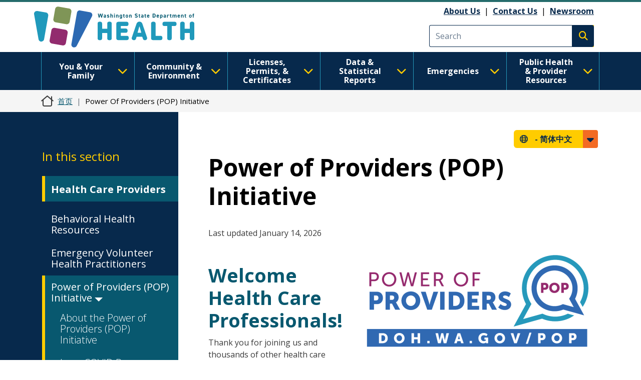

--- FILE ---
content_type: text/html; charset=UTF-8
request_url: https://doh.wa.gov/zh-hans/node/8489
body_size: 31242
content:
<!DOCTYPE html>
<html lang="zh-hans" dir="ltr" prefix="og: https://ogp.me/ns#">
  <head>
    <meta charset="utf-8" />
<meta name="description" content="Last updated January 14, 2026" />
<link rel="canonical" href="https://doh.wa.gov/emergencies/covid-19/health-care-providers/power-providers-pop-initiative" />
<link rel="image_src" href="https://doh.wa.gov/sites/default/files/2023-01-images/DOHlogo-metadata.png" />
<meta name="author" content="OS-OPAE--Communications--1620" />
<meta property="og:site_name" content="Washington State Department of Health" />
<meta property="og:type" content="webpage" />
<meta property="og:url" content="https://doh.wa.gov/emergencies/covid-19/health-care-providers/power-providers-pop-initiative" />
<meta property="og:title" content="Power of Providers (POP) Initiative" />
<meta property="og:description" content="Last updated January 14, 2026" />
<meta name="twitter:card" content="summary" />
<meta name="twitter:site" content="@WADeptHealth" />
<meta name="twitter:title" content="Power of Providers (POP) Initiative" />
<meta name="twitter:description" content="Last updated January 14, 2026" />
<meta name="Generator" content="Drupal 10 (https://www.drupal.org)" />
<meta name="MobileOptimized" content="width" />
<meta name="HandheldFriendly" content="true" />
<meta name="viewport" content="width=device-width, initial-scale=1, shrink-to-fit=no" />
<meta http-equiv="x-ua-compatible" content="ie=edge" />
<link rel="icon" href="/sites/default/files/DOH-logo_favicon_16x16.png" type="image/png" />

    <title>Power of Providers (POP) Initiative | Washington State Department of Health</title>
    <link rel="stylesheet" media="all" href="/modules/contrib/ajax_loader/css/throbber-general.css?t8s3r8" />
<link rel="stylesheet" media="all" href="/core/misc/components/progress.module.css?t8s3r8" />
<link rel="stylesheet" media="all" href="/core/misc/components/ajax-progress.module.css?t8s3r8" />
<link rel="stylesheet" media="all" href="/core/modules/system/css/components/align.module.css?t8s3r8" />
<link rel="stylesheet" media="all" href="/core/modules/system/css/components/fieldgroup.module.css?t8s3r8" />
<link rel="stylesheet" media="all" href="/core/modules/system/css/components/container-inline.module.css?t8s3r8" />
<link rel="stylesheet" media="all" href="/core/modules/system/css/components/clearfix.module.css?t8s3r8" />
<link rel="stylesheet" media="all" href="/core/modules/system/css/components/details.module.css?t8s3r8" />
<link rel="stylesheet" media="all" href="/core/modules/system/css/components/hidden.module.css?t8s3r8" />
<link rel="stylesheet" media="all" href="/core/modules/system/css/components/item-list.module.css?t8s3r8" />
<link rel="stylesheet" media="all" href="/core/modules/system/css/components/js.module.css?t8s3r8" />
<link rel="stylesheet" media="all" href="/core/modules/system/css/components/nowrap.module.css?t8s3r8" />
<link rel="stylesheet" media="all" href="/core/modules/system/css/components/position-container.module.css?t8s3r8" />
<link rel="stylesheet" media="all" href="/core/modules/system/css/components/reset-appearance.module.css?t8s3r8" />
<link rel="stylesheet" media="all" href="/core/modules/system/css/components/resize.module.css?t8s3r8" />
<link rel="stylesheet" media="all" href="/core/modules/system/css/components/system-status-counter.css?t8s3r8" />
<link rel="stylesheet" media="all" href="/core/modules/system/css/components/system-status-report-counters.css?t8s3r8" />
<link rel="stylesheet" media="all" href="/core/modules/system/css/components/system-status-report-general-info.css?t8s3r8" />
<link rel="stylesheet" media="all" href="/core/modules/system/css/components/tablesort.module.css?t8s3r8" />
<link rel="stylesheet" media="all" href="/core/modules/filter/css/filter.caption.css?t8s3r8" />
<link rel="stylesheet" media="all" href="/core/modules/media/css/filter.caption.css?t8s3r8" />
<link rel="stylesheet" media="all" href="/modules/contrib/ajax_loader/css/three-bounce.css?t8s3r8" />
<link rel="stylesheet" media="all" href="/modules/contrib/ckeditor_accordion/css/accordion.frontend.css?t8s3r8" />
<link rel="stylesheet" media="all" href="/modules/contrib/ckeditor_tabber/css/ckeditor-tabber.css?t8s3r8" />
<link rel="stylesheet" media="all" href="/libraries/fontawesome/css/all.min.css?t8s3r8" />
<link rel="stylesheet" media="all" href="/libraries/fontawesome/css/v4-shims.min.css?t8s3r8" />
<link rel="stylesheet" media="all" href="/themes/bootstrap_barrio/css/components/variables.css?t8s3r8" />
<link rel="stylesheet" media="all" href="/themes/bootstrap_barrio/css/components/user.css?t8s3r8" />
<link rel="stylesheet" media="all" href="/themes/bootstrap_barrio/css/components/progress.css?t8s3r8" />
<link rel="stylesheet" media="all" href="/themes/bootstrap_barrio/css/components/node.css?t8s3r8" />
<link rel="stylesheet" media="all" href="/themes/bootstrap_barrio/css/components/affix.css?t8s3r8" />
<link rel="stylesheet" media="all" href="/themes/bootstrap_barrio/css/components/book.css?t8s3r8" />
<link rel="stylesheet" media="all" href="/themes/bootstrap_barrio/css/components/contextual.css?t8s3r8" />
<link rel="stylesheet" media="all" href="/themes/bootstrap_barrio/css/components/feed-icon.css?t8s3r8" />
<link rel="stylesheet" media="all" href="/themes/bootstrap_barrio/css/components/field.css?t8s3r8" />
<link rel="stylesheet" media="all" href="/themes/bootstrap_barrio/css/components/header.css?t8s3r8" />
<link rel="stylesheet" media="all" href="/themes/bootstrap_barrio/css/components/help.css?t8s3r8" />
<link rel="stylesheet" media="all" href="/themes/bootstrap_barrio/css/components/icons.css?t8s3r8" />
<link rel="stylesheet" media="all" href="/themes/bootstrap_barrio/css/components/image-button.css?t8s3r8" />
<link rel="stylesheet" media="all" href="/themes/bootstrap_barrio/css/components/item-list.css?t8s3r8" />
<link rel="stylesheet" media="all" href="/themes/bootstrap_barrio/css/components/list-group.css?t8s3r8" />
<link rel="stylesheet" media="all" href="/themes/bootstrap_barrio/css/components/media.css?t8s3r8" />
<link rel="stylesheet" media="all" href="/themes/bootstrap_barrio/css/components/page.css?t8s3r8" />
<link rel="stylesheet" media="all" href="/themes/bootstrap_barrio/css/components/search-form.css?t8s3r8" />
<link rel="stylesheet" media="all" href="/themes/bootstrap_barrio/css/components/shortcut.css?t8s3r8" />
<link rel="stylesheet" media="all" href="/themes/bootstrap_barrio/css/components/sidebar.css?t8s3r8" />
<link rel="stylesheet" media="all" href="/themes/bootstrap_barrio/css/components/site-footer.css?t8s3r8" />
<link rel="stylesheet" media="all" href="/themes/bootstrap_barrio/css/components/skip-link.css?t8s3r8" />
<link rel="stylesheet" media="all" href="/themes/bootstrap_barrio/css/components/table.css?t8s3r8" />
<link rel="stylesheet" media="all" href="/themes/bootstrap_barrio/css/components/tabledrag.css?t8s3r8" />
<link rel="stylesheet" media="all" href="/themes/bootstrap_barrio/css/components/tableselect.css?t8s3r8" />
<link rel="stylesheet" media="all" href="/themes/bootstrap_barrio/css/components/tablesort-indicator.css?t8s3r8" />
<link rel="stylesheet" media="all" href="/themes/bootstrap_barrio/css/components/ui.widget.css?t8s3r8" />
<link rel="stylesheet" media="all" href="/themes/bootstrap_barrio/css/components/tabs.css?t8s3r8" />
<link rel="stylesheet" media="all" href="/themes/bootstrap_barrio/css/components/toolbar.css?t8s3r8" />
<link rel="stylesheet" media="all" href="/themes/bootstrap_barrio/css/components/vertical-tabs.css?t8s3r8" />
<link rel="stylesheet" media="all" href="/themes/bootstrap_barrio/css/components/views.css?t8s3r8" />
<link rel="stylesheet" media="all" href="/themes/bootstrap_barrio/css/components/webform.css?t8s3r8" />
<link rel="stylesheet" media="all" href="/themes/bootstrap_barrio/css/components/ui-dialog.css?t8s3r8" />
<link rel="stylesheet" media="all" href="//cdn.jsdelivr.net/npm/bootstrap@5.2.0/dist/css/bootstrap.min.css" />
<link rel="stylesheet" media="all" href="/themes/bootstrap_barrio/subtheme/css/style.css?t8s3r8" />
<link rel="stylesheet" media="all" href="/themes/bootstrap_barrio/subtheme/css/colors.css?t8s3r8" />
<link rel="stylesheet" media="all" href="/core/../themes/bootstrap_barrio/components/breadcrumb/breadcrumb.css?t8s3r8" />
<link rel="stylesheet" media="all" href="/themes/drupalbase_barrio/assets/css/bs-variables.css?t8s3r8" />
<link rel="stylesheet" media="all" href="/themes/drupalbase_barrio/assets/css/alert.css?t8s3r8" />
<link rel="stylesheet" media="all" href="/themes/drupalbase_barrio/assets/css/components.css?t8s3r8" />
<link rel="stylesheet" media="all" href="/themes/drupalbase_barrio/assets/css/navigation.css?t8s3r8" />
<link rel="stylesheet" media="all" href="/themes/drupalbase_barrio/assets/css/slideshow.css?t8s3r8" />
<link rel="stylesheet" media="all" href="/themes/drupalbase_barrio/assets/css/style.css?t8s3r8" />
<link rel="stylesheet" media="print" href="/themes/drupalbase_barrio/assets/css/print.css?t8s3r8" />
<link rel="stylesheet" media="all" href="https://fonts.googleapis.com/css?family=Open+Sans&amp;display=swap" />
<link rel="stylesheet" media="all" href="/themes/drupalbase_custom/assets/styles/alert.css?t8s3r8" />
<link rel="stylesheet" media="all" href="/themes/drupalbase_custom/assets/styles/components.css?t8s3r8" />
<link rel="stylesheet" media="all" href="/themes/drupalbase_custom/assets/styles/layout.css?t8s3r8" />
<link rel="stylesheet" media="all" href="/themes/drupalbase_custom/assets/styles/legacy.css?t8s3r8" />
<link rel="stylesheet" media="all" href="/themes/drupalbase_custom/assets/styles/global.css?t8s3r8" />
<link rel="stylesheet" media="all" href="/themes/drupalbase_custom/assets/styles/navigation.css?t8s3r8" />
<link rel="stylesheet" media="all" href="/themes/drupalbase_custom/assets/styles/print.css?t8s3r8" />
<link rel="stylesheet" media="all" href="/themes/drupalbase_custom/assets/styles/rtl.css?t8s3r8" />
<link rel="stylesheet" media="all" href="/themes/drupalbase_custom/assets/styles/style.css?t8s3r8" />
<link rel="stylesheet" media="all" href="https://fonts.googleapis.com/css2?family=Roboto:ital,wght@0,100;0,300;0,400;0,500;0,700;0,900;1,100;1,300;1,400;1,500;1,700;1,900&amp;display=swap" />
<link rel="stylesheet" media="all" href="https://fonts.googleapis.com/css2?family=Open+Sans:ital,wght@0,300;0,400;0,600;0,700;0,800;1,300;1,400;1,600;1,700;1,800&amp;display=swap" />
<link rel="stylesheet" media="all" href="https://fonts.googleapis.com/css2?family=Gayathri:wght@100;400;700&amp;display=swap" />
<link rel="stylesheet" media="all" href="https://fonts.googleapis.com/css2?family=Alegreya+Sans:ital,wght@0,100;0,300;0,400;0,500;0,700;0,800;0,900;1,100;1,300;1,400;1,500;1,700;1,800;1,900&amp;display=swap" />
<link rel="stylesheet" media="all" href="https://fonts.googleapis.com/css2?family=Quattrocento+Sans:ital,wght@0,400;0,700;1,400;1,700&amp;display=swap" />
<link rel="stylesheet" media="all" href="https://fonts.googleapis.com/css2?family=Josefin+Sans:ital,wght@0,300;0,400;0,700;1,700&amp;display=swap" />
<link rel="stylesheet" media="all" href="/themes/drupalbase_custom/assets/styles/horizontal_menu.css?t8s3r8" />
<link rel="stylesheet" media="print" href="/themes/bootstrap_barrio/css/print.css?t8s3r8" />

    <script type="application/json" data-drupal-selector="drupal-settings-json">{"path":{"baseUrl":"\/","pathPrefix":"zh-hans\/","currentPath":"node\/8489","currentPathIsAdmin":false,"isFront":false,"currentLanguage":"zh-hans"},"pluralDelimiter":"\u0003","suppressDeprecationErrors":true,"ajaxPageState":{"libraries":"[base64]","theme":"drupalbase_custom","theme_token":null},"ajaxTrustedUrl":[],"gtm":{"tagId":null,"settings":{"data_layer":"dataLayer","include_classes":false,"allowlist_classes":"","blocklist_classes":"","include_environment":false,"environment_id":"","environment_token":""},"tagIds":["GTM-P33KPVK","GTM-T8C88VC2"]},"ajaxLoader":{"markup":"\u003Cdiv class=\u0022ajax-throbber sk-flow\u0022\u003E\n              \u003Cdiv class=\u0022sk-flow-dot\u0022\u003E\u003C\/div\u003E\n              \u003Cdiv class=\u0022sk-flow-dot\u0022\u003E\u003C\/div\u003E\n              \u003Cdiv class=\u0022sk-flow-dot\u0022\u003E\u003C\/div\u003E\n            \u003C\/div\u003E","hideAjaxMessage":false,"alwaysFullscreen":false,"throbberPosition":".ajax-loader-throbber"},"ckeditorAccordion":{"accordionStyle":{"collapseAll":1,"keepRowsOpen":null,"animateAccordionOpenAndClose":1,"openTabsWithHash":1,"allowHtmlInTitles":0}},"user":{"uid":0,"permissionsHash":"c24173488e03c109813e252d8f2cffe5be86a1cf56870527589099cdb0c6f947"}}</script>
<script src="/core/misc/drupalSettingsLoader.js?v=10.6.2"></script>
<script src="/modules/contrib/google_tag/js/gtm.js?t8s3r8"></script>

  </head>
  <body class="layout-one-sidebar layout-sidebar-first page-node-8489 page-node-type-page path-node node--type-page">
    <noscript><iframe src="https://www.googletagmanager.com/ns.html?id=GTM-P33KPVK"
                  height="0" width="0" style="display:none;visibility:hidden"></iframe></noscript>
<noscript><iframe src="https://www.googletagmanager.com/ns.html?id=GTM-T8C88VC2"
                  height="0" width="0" style="display:none;visibility:hidden"></iframe></noscript>

      <div class="dialog-off-canvas-main-canvas" data-off-canvas-main-canvas>
    <div id="page-wrapper">
  <div id="page">
    <header id="header" aria-label="Site header">
      <div style="height:0;">&nbsp;</div>
      <a href="#main-content" class="visually-hidden focusable skip-link">
        Skip to main content
      </a>
      <a id="skip-feedback" href="#" class="visually-hidden focusable skip-link">
        Skip to Feedback
      </a>
                      
                              <div class="header-wrapper">
            <div class="container">
              <div class="row justify-content-between">
                
                  <section class="row region region-header">
          <a href="/zh-hans" title="Home" rel="home" class="navbar-brand">
              <img src="/themes/drupalbase_custom/assets/images/doh_logo_horizontal.svg" alt="Washington State Department of Health Logo" class="img-fluid d-inline-block align-top" />
          </a>
    <div id="block-utilitylinks" class="col-auto d-lg-flex align-items-center ms-auto d-none block-content-basic block block-block-content block-block-content249bf8a9-ac00-4568-a908-d690b89bbba5">
  
    
      <div class="content">
      
            <div class="clearfix text-formatted field field--name-body field--type-text-with-summary field--label-hidden field__item"><p><a data-entity-substitution="canonical" data-entity-type="node" data-entity-uuid="884befe7-6ff7-4de8-8879-99e9503bf19c" href="/about-us">About Us</a>&nbsp;&nbsp;|&nbsp;&nbsp;<a data-entity-substitution="canonical" data-entity-type="node" data-entity-uuid="a1a0da87-97b1-44ca-b41a-e233ba420696" href="/about-us/contact-us">Contact Us</a>&nbsp; |&nbsp;&nbsp;<a data-entity-substitution="canonical" data-entity-type="node" data-entity-uuid="a8ab0e51-dd46-42b7-87c8-2f148286ec9c" href="/newsroom">Newsroom</a></p></div>
      
    </div>
  </div>
<div class="search-block-form google-cse col-auto d-flex align-items-center justify-self-end block block-search block-search-form-block" data-drupal-selector="search-block-form" id="block-searchform" role="search" id="block-searchform">

        
                    
                <form action="/search/results" method="get" id="search-block-form" accept-charset="UTF-8" class="search-form search-block-form form-row">
            <div class="js-form-item js-form-type-search form-type-search js-form-item-keys form-item-keys form-no-label mb-3">
              <input title="Enter the terms you wish to search for." data-drupal-selector="edit-keys" type="search" id="edit-keys" name="keys" value="" size="15" maxlength="128" class="form-search form-control" placeholder="Search">
            </div>
            <div data-drupal-selector="edit-actions" class="form-actions js-form-wrapper form-wrapper mb-3" id="edit-actions">
              <button type="submit" id="edit-submit" value="Execute search" class="button js-form-submit form-submit btn btn-primary"><span class="visually-hidden">Execute search</span></button>
            </div>
        </form>
        
</div>
<script>

(function(){var g=function(g){

this.go=function(){var a=document.createElement("script");a.type="text/javascript";a.src=g;document.body&&document.body.appendChild(a)};

this.start=function(){var t=this;"complete"!==document.readyState?window.addEventListener?window.addEventListener("load",function(){t.go()},!1):window.attachEvent&&window.attachEvent("onload",function(){t.go()}):t.go()};};

try{(new g("https://zntlovy06r0dnlzor-watech2.siteintercept.qualtrics.com/SIE/?Q_ZID=ZN_tLOvY06R0DnLZoR")).start()}catch(i){}})();

</script><div id='ZN_tLOvY06R0DnLZoR'><!--DO NOT REMOVE-CONTENTS PLACED HERE--></div>

<!--END WEBSITE FEEDBACK SNIPPET-->

  </section>

                <button id="pmenu-toggle" class="d-lg-none" type="button" data-bs-toggle="collapse" data-bs-target="#mainnav" aria-controls="mainnav" aria-expanded="false" aria-label="Toggle navigation">
                        <span class="sr-only">Main Menu</span>
                    </button>
              </div>
            </div>
          </div>
                  </header>

                              <div class="nav-outer-wrapper">
          <div class="container">
            <div class="navbar navbar-expand-xl navbar-default container" id="navbar-main">
            <div class="navbar" id="navbar-top">
                              <div class="navbar-header">
                    <section class="row region region-navigation">
    <nav  id="block-drupalbase-custom-megamenu">
    
        

          
      <div id="primary-nav-bg"></div>
    <div id="primary-nav" class="navbar navbar-expand-lg navbar-light p-0">
      
      <div class="collapse navbar-collapse p-3 p-lg-0" id="mainnav">
        <button id="pnav-close" class="d-lg-none h1 float-end text-black"><i class="fa-solid fa-xmark"></i><span class="sr-only">close menu</span></button>          
        <div class="mcopy-search"></div>
        <ul class="clearfix navbar-nav flex-wrap">
                                  
            <li class="mb-0 dropdown first">
              <div class="borderbox d-none d-lg-block"></div>
                              <button  class="mb-0 dropdown first nav-link dropdown-toggle nav-link" type="button" data-bs-toggle="dropdown" aria-expanded="false" id="nav-you--your-family">
                  You &amp; Your Family <i class="fa-solid fa-chevron-down"></i>
                </button>
           
                                
                                                                
                                    
                    
                    
                                    
                    
                    
                                    
                    
                    
                                    
                    
                    
                                    
                                                                                        
                    
                                    
                    
                    
                                    
                    
                    
                                    
                    
                    
                                    
                                                                                        
                    
                                    
                    
                    
                                    
                    
                    
                                    
                    
                    
                                    
                                                                                        
                    
                                    
                    
                    
                                    
                    
                    
                                    
                    
                    
                                    
                                                                                        
                    
                                    
                    
                    
                                    
                    
                    
                                    
                    
                    
                                    
                                                                                        
                    
                                    
                    
                    
                                    
                    
                    
                                
                <ul class="dropdown-menu" aria-labelledby="nav-you--your-family">
                                                            
                    
                    
                                                                                                  <li class="grid">

                      <div style="grid-area: 1/1" class="d-flex flex-column pb-1 pb-lg-0 align-items-center mb-4">
                                                  <a  class="clearfix navbar-nav flex-wrap dropdown-item fw-bold more-link" href="/zh-hans/node/8514"> See All You &amp; Your Family Topics  <span class="fontawesome-icon-inline">&nbsp;<span class="fa-arrow-right fa-solid"></span>&nbsp;</span></a>

                                                </div>
                  </li>
                                    <li>
                  <ul class="grid subnav-grid">
                    
                      <li style="grid-area: 1/1" class="d-flex flex-column pb-1 pb-lg-0 align-items-top">
                                                        
                          <a href="/zh-hans/node/6731" class="dropdown-item" aria-current="" data-drupal-link-system-path="node/6731">Cannabis</a>
                        
                          
                      </li>

                      
                      
                      
                   

                    
                      <li style="grid-area: 2/1" class="d-flex flex-column pb-1 pb-lg-0 align-items-top">
                                                        
                          <a href="/zh-hans/node/4835" class="dropdown-item" aria-current="" data-drupal-link-system-path="node/4835">Care-a-Van Mobile Health Services</a>
                        
                          
                      </li>

                      
                      
                      
                   

                    
                      <li style="grid-area: 3/1" class="d-flex flex-column pb-1 pb-lg-0 align-items-top">
                                                        
                          <a href="/zh-hans/emergencies/covid-19" class="dropdown-item" aria-current="" data-drupal-link-system-path="node/8061">COVID-19</a>
                        
                          
                      </li>

                      
                      
                      
                   

                    
                      <li style="grid-area: 4/1" class="d-flex flex-column pb-1 pb-lg-0 align-items-top">
                                                        
                          <a href="/zh-hans/node/6729" class="dropdown-item" aria-current="" data-drupal-link-system-path="node/6729">Disability Organizations</a>
                        
                          
                      </li>

                      
                      
                      
                   

                    
                      <li style="grid-area: 5/1" class="d-flex flex-column pb-1 pb-lg-0 align-items-top">
                                                        
                          <a href="/zh-hans/node/5335" class="dropdown-item" aria-current="" data-drupal-link-system-path="node/5335">Drug User Health</a>
                        
                          
                      </li>

                      
                      
                                                                                                
                   

                    
                      <li style="grid-area: 1/2" class="d-flex flex-column pb-1 pb-lg-0 align-items-top">
                                                        
                          <a href="/zh-hans/node/5983" class="dropdown-item" aria-current="" data-drupal-link-system-path="node/5983">Food Safety</a>
                        
                          
                      </li>

                      
                      
                      
                   

                    
                      <li style="grid-area: 2/2" class="d-flex flex-column pb-1 pb-lg-0 align-items-top">
                                                        
                          <a href="/zh-hans/node/8623" class="dropdown-item" aria-current="" data-drupal-link-system-path="node/8623">Healthy Aging</a>
                        
                          
                      </li>

                      
                      
                      
                   

                    
                      <li style="grid-area: 3/2" class="d-flex flex-column pb-1 pb-lg-0 align-items-top">
                                                        
                          <a href="/zh-hans/node/5482" class="dropdown-item" aria-current="" data-drupal-link-system-path="node/5482">Healthy Home</a>
                        
                          
                      </li>

                      
                      
                      
                   

                    
                      <li style="grid-area: 4/2" class="d-flex flex-column pb-1 pb-lg-0 align-items-top">
                                                        
                          <a href="/zh-hans/node/8626" class="dropdown-item" aria-current="" data-drupal-link-system-path="node/8626">Illness and Disease</a>
                        
                          
                      </li>

                      
                      
                      
                   

                    
                      <li style="grid-area: 5/2" class="d-flex flex-column pb-1 pb-lg-0 align-items-top">
                                                        
                          <a href="/zh-hans/node/9237" class="dropdown-item" aria-current="" data-drupal-link-system-path="node/9237">Immunization</a>
                        
                          
                      </li>

                      
                      
                                                                                                
                   

                    
                      <li style="grid-area: 1/3" class="d-flex flex-column pb-1 pb-lg-0 align-items-top">
                                                        
                          <a href="/zh-hans/node/8934" class="dropdown-item" aria-current="" data-drupal-link-system-path="node/8934">Infants and Children</a>
                        
                          
                      </li>

                      
                      
                      
                   

                    
                      <li style="grid-area: 2/3" class="d-flex flex-column pb-1 pb-lg-0 align-items-top">
                                                        
                          <a href="/zh-hans/node/8969" class="dropdown-item" aria-current="" data-drupal-link-system-path="node/8969">Injury and Violence Prevention</a>
                        
                          
                      </li>

                      
                      
                      
                   

                    
                      <li style="grid-area: 3/3" class="d-flex flex-column pb-1 pb-lg-0 align-items-top">
                                                        
                          <a href="/zh-hans/node/12485" class="dropdown-item" aria-current="" data-drupal-link-system-path="node/12485">Lactation</a>
                        
                          
                      </li>

                      
                      
                      
                   

                    
                      <li style="grid-area: 4/3" class="d-flex flex-column pb-1 pb-lg-0 align-items-top">
                                                        
                          <a href="/zh-hans/node/9020" class="dropdown-item" aria-current="" data-drupal-link-system-path="node/9020">Men&#039;s Health</a>
                        
                          
                      </li>

                      
                      
                      
                   

                    
                      <li style="grid-area: 5/3" class="d-flex flex-column pb-1 pb-lg-0 align-items-top">
                                                        
                          <a href="/zh-hans/node/9022" class="dropdown-item" aria-current="" data-drupal-link-system-path="node/9022">Nutrition and Physical Activity</a>
                        
                          
                      </li>

                      
                      
                                                                                                
                   

                    
                      <li style="grid-area: 1/4" class="d-flex flex-column pb-1 pb-lg-0 align-items-top">
                                                        
                          <a href="/zh-hans/node/9032" class="dropdown-item" aria-current="" data-drupal-link-system-path="node/9032">Oral Health</a>
                        
                          
                      </li>

                      
                      
                      
                   

                    
                      <li style="grid-area: 2/4" class="d-flex flex-column pb-1 pb-lg-0 align-items-top">
                                                        
                          <a href="/zh-hans/node/9042" class="dropdown-item" aria-current="" data-drupal-link-system-path="node/9042">Poisoning and Drug Overdose</a>
                        
                          
                      </li>

                      
                      
                      
                   

                    
                      <li style="grid-area: 3/4" class="d-flex flex-column pb-1 pb-lg-0 align-items-top">
                                                        
                          <a href="/zh-hans/node/8666" class="dropdown-item" aria-current="" data-drupal-link-system-path="node/8666">Sexual and Reproductive Health</a>
                        
                          
                      </li>

                      
                      
                      
                   

                    
                      <li style="grid-area: 4/4" class="d-flex flex-column pb-1 pb-lg-0 align-items-top">
                                                        
                          <a href="/zh-hans/node/9076" class="dropdown-item" aria-current="" data-drupal-link-system-path="node/9076">Adolescents &amp; Young Adults</a>
                        
                          
                      </li>

                      
                      
                      
                   

                    
                      <li style="grid-area: 5/4" class="d-flex flex-column pb-1 pb-lg-0 align-items-top">
                                                        
                          <a href="/zh-hans/node/9091" class="dropdown-item" aria-current="" data-drupal-link-system-path="node/9091">Tobacco</a>
                        
                          
                      </li>

                      
                      
                                                                                                
                   

                    
                      <li style="grid-area: 1/5" class="d-flex flex-column pb-1 pb-lg-0 align-items-top">
                                                        
                          <a href="/zh-hans/node/12482" class="dropdown-item" aria-current="" data-drupal-link-system-path="node/12482">Watch Me Grow Washington</a>
                        
                          
                      </li>

                      
                      
                      
                   

                    
                      <li style="grid-area: 2/5" class="d-flex flex-column pb-1 pb-lg-0 align-items-top">
                                                        
                          <a href="/zh-hans/node/9363" class="dropdown-item" aria-current="" data-drupal-link-system-path="node/9363">WIC</a>
                        
                          
                      </li>

                      
                      
                      
                   

                    
                      <li style="grid-area: 3/5" class="d-flex flex-column pb-1 pb-lg-0 align-items-top">
                                                        
                          <a href="/zh-hans/node/9092" class="dropdown-item" aria-current="" data-drupal-link-system-path="node/9092">Women&#039;s Health</a>
                        
                          
                      </li>

                      
                      
                      
                   

                                      </ul>
                  </li>
                </ul>
              
                          </li>
                                  
            <li class="mb-0 dropdown">
              <div class="borderbox d-none d-lg-block"></div>
                              <button  class="mb-0 dropdown nav-link dropdown-toggle nav-link" type="button" data-bs-toggle="dropdown" aria-expanded="false" id="nav-community--environment">
                  Community &amp; Environment <i class="fa-solid fa-chevron-down"></i>
                </button>
           
                                
                                                                
                                    
                    
                    
                                    
                    
                    
                                    
                    
                    
                                    
                    
                    
                                    
                                                                                        
                    
                                    
                    
                    
                                    
                    
                    
                                    
                    
                    
                                    
                                                                                        
                    
                                    
                    
                    
                                    
                    
                    
                                    
                    
                    
                                    
                                                                                        
                    
                                    
                    
                    
                                    
                    
                    
                                    
                    
                    
                                    
                                                                                        
                    
                                    
                    
                    
                                
                <ul class="dropdown-menu" aria-labelledby="nav-community--environment">
                                                            
                    
                    
                                                                                                  <li class="grid">

                      <div style="grid-area: 1/1" class="d-flex flex-column pb-1 pb-lg-0 align-items-center mb-4">
                                                  <a  class="clearfix navbar-nav flex-wrap dropdown-item fw-bold more-link" href="/zh-hans/node/8423"> See All Community &amp; Environment Topics  <span class="fontawesome-icon-inline">&nbsp;<span class="fa-arrow-right fa-solid"></span>&nbsp;</span></a>

                                                </div>
                  </li>
                                    <li>
                  <ul class="grid subnav-grid">
                    
                      <li style="grid-area: 1/1" class="d-flex flex-column pb-1 pb-lg-0 align-items-top">
                                                        
                          <a href="/zh-hans/node/5714" class="dropdown-item" aria-current="" data-drupal-link-system-path="node/5714">Air Quality</a>
                        
                          
                      </li>

                      
                      
                      
                   

                    
                      <li style="grid-area: 2/1" class="d-flex flex-column pb-1 pb-lg-0 align-items-top">
                                                        
                          <a href="/zh-hans/node/5467" class="dropdown-item" aria-current="" data-drupal-link-system-path="node/5467">Climate and Health</a>
                        
                          
                      </li>

                      
                      
                      
                   

                    
                      <li style="grid-area: 3/1" class="d-flex flex-column pb-1 pb-lg-0 align-items-top">
                                                        
                          <a href="/zh-hans/node/5706" class="dropdown-item" aria-current="" data-drupal-link-system-path="node/5706">Contaminants</a>
                        
                          
                      </li>

                      
                      
                      
                   

                    
                      <li style="grid-area: 4/1" class="d-flex flex-column pb-1 pb-lg-0 align-items-top">
                                                        
                          <a href="/zh-hans/node/5494" class="dropdown-item" aria-current="" data-drupal-link-system-path="node/5494">Drinking Water</a>
                        
                          
                      </li>

                      
                      
                      
                   

                    
                      <li style="grid-area: 5/1" class="d-flex flex-column pb-1 pb-lg-0 align-items-top">
                                                        
                          <a href="/zh-hans/node/8660" class="dropdown-item" aria-current="" data-drupal-link-system-path="node/8660">Essentials for Childhood Initiative</a>
                        
                          
                      </li>

                      
                      
                                                                                                
                   

                    
                      <li style="grid-area: 1/2" class="d-flex flex-column pb-1 pb-lg-0 align-items-top">
                                                        
                          <a href="/zh-hans/node/5727" class="dropdown-item" aria-current="" data-drupal-link-system-path="node/5727">Food</a>
                        
                          
                      </li>

                      
                      
                      
                   

                    
                      <li style="grid-area: 2/2" class="d-flex flex-column pb-1 pb-lg-0 align-items-top">
                                                        
                          <a href="/zh-hans/node/8425" class="dropdown-item" aria-current="" data-drupal-link-system-path="node/8425">Health Equity</a>
                        
                          
                      </li>

                      
                      
                      
                   

                    
                      <li style="grid-area: 3/2" class="d-flex flex-column pb-1 pb-lg-0 align-items-top">
                                                        
                          <a href="/zh-hans/node/31600" class="dropdown-item" aria-current="" data-drupal-link-system-path="node/31600">Higher Education</a>
                        
                          
                      </li>

                      
                      
                      
                   

                    
                      <li style="grid-area: 4/2" class="d-flex flex-column pb-1 pb-lg-0 align-items-top">
                                                        
                          <a href="/zh-hans/node/6051" class="dropdown-item" aria-current="" data-drupal-link-system-path="node/6051">Noise</a>
                        
                          
                      </li>

                      
                      
                      
                   

                    
                      <li style="grid-area: 5/2" class="d-flex flex-column pb-1 pb-lg-0 align-items-top">
                                                        
                          <a href="/zh-hans/node/6050" class="dropdown-item" aria-current="" data-drupal-link-system-path="node/6050">One Health</a>
                        
                          
                      </li>

                      
                      
                                                                                                
                   

                    
                      <li style="grid-area: 1/3" class="d-flex flex-column pb-1 pb-lg-0 align-items-top">
                                                        
                          <a href="/zh-hans/node/8427" class="dropdown-item" aria-current="" data-drupal-link-system-path="node/8427">Opioids</a>
                        
                          
                      </li>

                      
                      
                      
                   

                    
                      <li style="grid-area: 2/3" class="d-flex flex-column pb-1 pb-lg-0 align-items-top">
                                                        
                          <a href="/zh-hans/node/6052" class="dropdown-item" aria-current="" data-drupal-link-system-path="node/6052">Pests</a>
                        
                          
                      </li>

                      
                      
                      
                   

                    
                      <li style="grid-area: 3/3" class="d-flex flex-column pb-1 pb-lg-0 align-items-top">
                                                        
                          <a href="/zh-hans/node/6109" class="dropdown-item" aria-current="" data-drupal-link-system-path="node/6109">Radiation</a>
                        
                          
                      </li>

                      
                      
                      
                   

                    
                      <li style="grid-area: 4/3" class="d-flex flex-column pb-1 pb-lg-0 align-items-top">
                                                        
                          <a href="/zh-hans/node/5470" class="dropdown-item" aria-current="" data-drupal-link-system-path="node/5470">Schools</a>
                        
                          
                      </li>

                      
                      
                      
                   

                    
                      <li style="grid-area: 5/3" class="d-flex flex-column pb-1 pb-lg-0 align-items-top">
                                                        
                          <a href="/zh-hans/node/5770" class="dropdown-item" aria-current="" data-drupal-link-system-path="node/5770">Shellfish</a>
                        
                          
                      </li>

                      
                      
                                                                                                
                   

                    
                      <li style="grid-area: 1/4" class="d-flex flex-column pb-1 pb-lg-0 align-items-top">
                                                        
                          <a href="/zh-hans/node/5893" class="dropdown-item" aria-current="" data-drupal-link-system-path="node/5893">Wastewater Management</a>
                        
                          
                      </li>

                      
                      
                      
                   

                    
                      <li style="grid-area: 2/4" class="d-flex flex-column pb-1 pb-lg-0 align-items-top">
                                                        
                          <a href="/zh-hans/node/5927" class="dropdown-item" aria-current="" data-drupal-link-system-path="node/5927">Water Recreation</a>
                        
                          
                      </li>

                      
                      
                      
                   

                    
                      <li style="grid-area: 3/4" class="d-flex flex-column pb-1 pb-lg-0 align-items-top">
                                                        
                          <a href="/zh-hans/node/9087" class="dropdown-item" aria-current="" data-drupal-link-system-path="node/9087">Worksite Wellness</a>
                        
                          
                      </li>

                      
                      
                      
                   

                                      </ul>
                  </li>
                </ul>
              
                          </li>
                                  
            <li class="mb-0 dropdown">
              <div class="borderbox d-none d-lg-block"></div>
                              <button  class="mb-0 dropdown nav-link dropdown-toggle nav-link" type="button" data-bs-toggle="dropdown" aria-expanded="false" id="nav-licenses,-permits,--certificates">
                  Licenses, Permits, &amp; Certificates <i class="fa-solid fa-chevron-down"></i>
                </button>
           
                                
                                                                
                                    
                    
                    
                                    
                    
                    
                                    
                    
                    
                                    
                    
                    
                                    
                                                                                        
                    
                                    
                    
                    
                                    
                    
                    
                                    
                    
                    
                                    
                                                                                        
                    
                                    
                    
                    
                                
                <ul class="dropdown-menu" aria-labelledby="nav-licenses,-permits,--certificates">
                                                            
                    
                    
                                                                                                  <li class="grid">

                      <div style="grid-area: 1/1" class="d-flex flex-column pb-1 pb-lg-0 align-items-center mb-4">
                                                  <a  class="clearfix navbar-nav flex-wrap dropdown-item fw-bold more-link" href="/zh-hans/node/7044"> See All Licenses, Permits, &amp; Certificates Topics  <span class="fontawesome-icon-inline">&nbsp;<span class="fa-arrow-right fa-solid"></span>&nbsp;</span></a>

                                                </div>
                  </li>
                                    <li>
                  <ul class="grid subnav-grid">
                    
                      <li style="grid-area: 1/1" class="d-flex flex-column pb-1 pb-lg-0 align-items-top">
                                                        
                          <a href="/zh-hans/node/7048" class="dropdown-item" aria-current="" data-drupal-link-system-path="node/7048">Facilities - New, Renew or Update</a>
                        
                          
                      </li>

                      
                      
                      
                   

                    
                      <li style="grid-area: 2/1" class="d-flex flex-column pb-1 pb-lg-0 align-items-top">
                                                        
                          <a href="/zh-hans/licenses-permits-and-certificates/tousuyuchengjieliucheng-chinese-simplified" class="dropdown-item" aria-current="" data-drupal-link-system-path="node/6949">File Complaint About Provider or Facility</a>
                        
                          
                      </li>

                      
                      
                      
                   

                    
                      <li style="grid-area: 3/1" class="d-flex flex-column pb-1 pb-lg-0 align-items-top">
                                                        
                          <a href="/zh-hans/node/4956" class="dropdown-item" aria-current="" data-drupal-link-system-path="node/4956">Healthcare Enforcement and Licensing Management System (HELMS)</a>
                        
                          
                      </li>

                      
                      
                      
                   

                    
                      <li style="grid-area: 4/1" class="d-flex flex-column pb-1 pb-lg-0 align-items-top">
                                                        
                          <a href="/zh-hans/node/6997" class="dropdown-item" aria-current="" data-drupal-link-system-path="node/6997">Healthcare Professional Credentialing Requirements</a>
                        
                          
                      </li>

                      
                      
                      
                   

                    
                      <li style="grid-area: 5/1" class="d-flex flex-column pb-1 pb-lg-0 align-items-top">
                                                        
                          <a href="https://wmc.wa.gov/" class="dropdown-item" aria-current="">Medical Commission</a>
                        
                          
                      </li>

                      
                      
                                                                                                
                   

                    
                      <li style="grid-area: 1/2" class="d-flex flex-column pb-1 pb-lg-0 align-items-top">
                                                        
                          <a href="https://nursing.wa.gov" class="dropdown-item" aria-current="">Board of Nursing</a>
                        
                          
                      </li>

                      
                      
                      
                   

                    
                      <li style="grid-area: 2/2" class="d-flex flex-column pb-1 pb-lg-0 align-items-top">
                                                        
                          <a href="/zh-hans/node/4960" class="dropdown-item" aria-current="" data-drupal-link-system-path="node/4960">Professions - New, Renew or Update</a>
                        
                          
                      </li>

                      
                      
                      
                   

                    
                      <li style="grid-area: 3/2" class="d-flex flex-column pb-1 pb-lg-0 align-items-top">
                                                        
                          <a href="/zh-hans/node/6726" class="dropdown-item" aria-current="" data-drupal-link-system-path="node/6726">Provider Credential Search</a>
                        
                          
                      </li>

                      
                      
                      
                   

                    
                      <li style="grid-area: 4/2" class="d-flex flex-column pb-1 pb-lg-0 align-items-top">
                                                        
                          <a href="/zh-hans/node/7554" class="dropdown-item" aria-current="" data-drupal-link-system-path="node/7554">Veterans, Service Members and their Families</a>
                        
                          
                      </li>

                      
                      
                      
                   

                    
                      <li style="grid-area: 5/2" class="d-flex flex-column pb-1 pb-lg-0 align-items-top">
                                                        
                          <a href="/zh-hans/node/9448" class="dropdown-item" aria-current="" data-drupal-link-system-path="node/9448">Vital Records</a>
                        
                          
                      </li>

                      
                      
                                                                                                
                   

                                      </ul>
                  </li>
                </ul>
              
                          </li>
                                  
            <li class="mb-0 dropdown">
              <div class="borderbox d-none d-lg-block"></div>
                              <button  class="mb-0 dropdown nav-link dropdown-toggle nav-link" type="button" data-bs-toggle="dropdown" aria-expanded="false" id="nav-data--statistical-reports">
                  Data &amp; Statistical Reports <i class="fa-solid fa-chevron-down"></i>
                </button>
           
                                
                                                                
                                    
                    
                    
                                    
                    
                    
                                    
                    
                    
                                    
                    
                    
                                    
                                                                                        
                    
                                    
                    
                    
                                    
                    
                    
                                    
                    
                    
                                    
                                                                                        
                    
                                    
                    
                    
                                    
                    
                    
                                
                <ul class="dropdown-menu dropdown-menu-end" aria-labelledby="nav-data--statistical-reports">
                                                            
                    
                    
                                                                                                  <li class="grid">

                      <div style="grid-area: 1/1" class="d-flex flex-column pb-1 pb-lg-0 align-items-center mb-4">
                                                  <a  class="clearfix navbar-nav flex-wrap dropdown-item fw-bold more-link" href="/zh-hans/node/5082"> See All Data &amp; Statistical Reports Topics  <span class="fontawesome-icon-inline">&nbsp;<span class="fa-arrow-right fa-solid"></span>&nbsp;</span></a>

                                                </div>
                  </li>
                                    <li>
                  <ul class="grid subnav-grid">
                    
                      <li style="grid-area: 1/1" class="d-flex flex-column pb-1 pb-lg-0 align-items-top">
                                                        
                          <a href="/zh-hans/node/8583" class="dropdown-item" aria-current="" data-drupal-link-system-path="node/8583">Data Guidelines</a>
                        
                          
                      </li>

                      
                      
                      
                   

                    
                      <li style="grid-area: 2/1" class="d-flex flex-column pb-1 pb-lg-0 align-items-top">
                                                        
                          <a href="/zh-hans/node/5083" class="dropdown-item" aria-current="" data-drupal-link-system-path="node/5083">Data Systems</a>
                        
                          
                      </li>

                      
                      
                      
                   

                    
                      <li style="grid-area: 3/1" class="d-flex flex-column pb-1 pb-lg-0 align-items-top">
                                                        
                          <a href="/zh-hans/node/5086" class="dropdown-item" aria-current="" data-drupal-link-system-path="node/5086">Data Topics A-Z</a>
                        
                          
                      </li>

                      
                      
                      
                   

                    
                      <li style="grid-area: 4/1" class="d-flex flex-column pb-1 pb-lg-0 align-items-top">
                                                        
                          <a href="/zh-hans/node/8618" class="dropdown-item" aria-current="" data-drupal-link-system-path="node/8618">Diseases and Chronic Conditions</a>
                        
                          
                      </li>

                      
                      
                      
                   

                    
                      <li style="grid-area: 5/1" class="d-flex flex-column pb-1 pb-lg-0 align-items-top">
                                                        
                          <a href="/zh-hans/node/5474" class="dropdown-item" aria-current="" data-drupal-link-system-path="node/5474">Environmental Health</a>
                        
                          
                      </li>

                      
                      
                                                                                                
                   

                    
                      <li style="grid-area: 1/2" class="d-flex flex-column pb-1 pb-lg-0 align-items-top">
                                                        
                          <a href="/zh-hans/node/8620" class="dropdown-item" aria-current="" data-drupal-link-system-path="node/8620">Health Behaviors</a>
                        
                          
                      </li>

                      
                      
                      
                   

                    
                      <li style="grid-area: 2/2" class="d-flex flex-column pb-1 pb-lg-0 align-items-top">
                                                        
                          <a href="/zh-hans/node/5245" class="dropdown-item" aria-current="" data-drupal-link-system-path="node/5245">Health Statistics</a>
                        
                          
                      </li>

                      
                      
                      
                   

                    
                      <li style="grid-area: 3/2" class="d-flex flex-column pb-1 pb-lg-0 align-items-top">
                                                        
                          <a href="/zh-hans/node/5088" class="dropdown-item" aria-current="" data-drupal-link-system-path="node/5088">Healthcare in Washington</a>
                        
                          
                      </li>

                      
                      
                      
                   

                    
                      <li style="grid-area: 4/2" class="d-flex flex-column pb-1 pb-lg-0 align-items-top">
                                                        
                          <a href="/zh-hans/node/5092" class="dropdown-item" aria-current="" data-drupal-link-system-path="node/5092">Injury Violence and Poisoning</a>
                        
                          
                      </li>

                      
                      
                      
                   

                    
                      <li style="grid-area: 5/2" class="d-flex flex-column pb-1 pb-lg-0 align-items-top">
                                                        
                          <a href="/zh-hans/node/8467" class="dropdown-item" aria-current="" data-drupal-link-system-path="node/8467">State Health Assessment</a>
                        
                          
                      </li>

                      
                      
                                                                                                
                   

                    
                      <li style="grid-area: 1/3" class="d-flex flex-column pb-1 pb-lg-0 align-items-top">
                                                        
                          <a href="/zh-hans/node/6256" class="dropdown-item" aria-current="" data-drupal-link-system-path="node/6256">Washington Tracking Network (WTN)</a>
                        
                          
                      </li>

                      
                      
                      
                   

                                      </ul>
                  </li>
                </ul>
              
                          </li>
                                  
            <li class="mb-0 dropdown">
              <div class="borderbox d-none d-lg-block"></div>
                              <button  class="mb-0 dropdown nav-link dropdown-toggle nav-link" type="button" data-bs-toggle="dropdown" aria-expanded="false" id="nav-emergencies">
                  Emergencies <i class="fa-solid fa-chevron-down"></i>
                </button>
           
                                
                                                                
                                    
                    
                    
                                    
                    
                    
                                    
                    
                    
                                    
                    
                    
                                    
                                                                                        
                    
                                
                <ul class="dropdown-menu dropdown-menu-end" aria-labelledby="nav-emergencies">
                                                            
                    
                    
                                                        <li class="grid">

                      <div style="grid-area: 1/1" class="d-flex flex-column pb-1 pb-lg-0 align-items-center mb-4">
                                                  <a  class="clearfix navbar-nav flex-wrap dropdown-item fw-bold more-link" href="/zh-hans/node/6388"> See All Emergencies Topics  <span class="fontawesome-icon-inline">&nbsp;<span class="fa-arrow-right fa-solid"></span>&nbsp;</span></a>

                                                </div>
                  </li>
                                    <li>
                  <ul class="grid subnav-grid">
                    
                      <li style="grid-area: 1/1" class="d-flex flex-column pb-1 pb-lg-0 align-items-top">
                                                        
                          <a href="/zh-hans/node/19940" class="dropdown-item" aria-current="" data-drupal-link-system-path="node/19940">Health and Safety Alerts</a>
                        
                          
                      </li>

                      
                      
                      
                   

                    
                      <li style="grid-area: 2/1" class="d-flex flex-column pb-1 pb-lg-0 align-items-top">
                                                        
                          <a href="/zh-hans/node/6418" class="dropdown-item" aria-current="" data-drupal-link-system-path="node/6418">Emergency Contacts and Numbers</a>
                        
                          
                      </li>

                      
                      
                      
                   

                    
                      <li style="grid-area: 3/1" class="d-flex flex-column pb-1 pb-lg-0 align-items-top">
                                                        
                          <a href="/zh-hans/node/6440" class="dropdown-item" aria-current="" data-drupal-link-system-path="node/6440">Floods</a>
                        
                          
                      </li>

                      
                      
                                                                                                
                   

                    
                      <li style="grid-area: 1/2" class="d-flex flex-column pb-1 pb-lg-0 align-items-top">
                                                        
                          <a href="/zh-hans/node/6442" class="dropdown-item" aria-current="" data-drupal-link-system-path="node/6442">Power Outages</a>
                        
                          
                      </li>

                      
                      
                      
                   

                    
                      <li style="grid-area: 2/2" class="d-flex flex-column pb-1 pb-lg-0 align-items-top">
                                                        
                          <a href="/zh-hans/node/6390" class="dropdown-item" aria-current="" data-drupal-link-system-path="node/6390">Be Prepared, Be Safe</a>
                        
                                                        <ul class="list-unstyled">
                              
                                                                <li class="fw-normal">
                                      <a href="/zh-hans/node/6412" data-drupal-link-system-path="node/6412">Bioterrorism and Terrorism</a>
                                  </li>
                                                                <li class="fw-normal">
                                      <a href="/zh-hans/node/6405" data-drupal-link-system-path="node/6405">Diseases</a>
                                  </li>
                                                                <li class="fw-normal">
                                      <a href="/zh-hans/node/8470" data-drupal-link-system-path="node/8470">Emergency Information for Specific Groups</a>
                                  </li>
                                                                <li class="fw-normal">
                                      <a href="/zh-hans/node/6422" data-drupal-link-system-path="node/6422">Get Ready for an Emergency</a>
                                  </li>
                                                                <li class="fw-normal">
                                      <a href="/zh-hans/node/6434" data-drupal-link-system-path="node/6434">Severe Weather and Natural Disasters</a>
                                  </li>
                                                            </ul>
                          
                      </li>

                      
                      
                      
                   

                                      </ul>
                  </li>
                </ul>
              
                          </li>
                                  
            <li class="mb-0 dropdown last">
              <div class="borderbox d-none d-lg-block"></div>
                              <button  class="mb-0 dropdown last nav-link dropdown-toggle nav-link" type="button" data-bs-toggle="dropdown" aria-expanded="false" id="nav-public-health--provider-resources">
                  Public Health &amp; Provider Resources <i class="fa-solid fa-chevron-down"></i>
                </button>
           
                                
                                                                
                                    
                    
                    
                                    
                    
                    
                                    
                    
                    
                                    
                    
                    
                                    
                                                                                        
                    
                                    
                    
                    
                                    
                    
                    
                                    
                    
                    
                                    
                                                                                        
                    
                                    
                    
                    
                                    
                    
                    
                                    
                    
                    
                                    
                                                                                        
                    
                                
                <ul class="dropdown-menu dropdown-menu-end" aria-labelledby="nav-public-health--provider-resources">
                                                            
                    
                    
                                                                                                  <li class="grid">

                      <div style="grid-area: 1/1" class="d-flex flex-column pb-1 pb-lg-0 align-items-center mb-4">
                                                  <a  class="clearfix navbar-nav flex-wrap dropdown-item fw-bold more-link" href="/zh-hans/node/8497"> See All Public Health &amp; Provider Resources Topics  <span class="fontawesome-icon-inline">&nbsp;<span class="fa-arrow-right fa-solid"></span>&nbsp;</span></a>

                                                </div>
                  </li>
                                    <li>
                  <ul class="grid subnav-grid">
                    
                      <li style="grid-area: 1/1" class="d-flex flex-column pb-1 pb-lg-0 align-items-top">
                                                        
                          <a href="/zh-hans/node/8584" class="dropdown-item" aria-current="" data-drupal-link-system-path="node/8584">Clinical Laboratory Reporting</a>
                        
                          
                      </li>

                      
                      
                      
                   

                    
                      <li style="grid-area: 2/1" class="d-flex flex-column pb-1 pb-lg-0 align-items-top">
                                                        
                          <a href="/zh-hans/node/6780" class="dropdown-item" aria-current="" data-drupal-link-system-path="node/6780">Emergency Medical Services (EMS) Systems</a>
                        
                          
                      </li>

                      
                      
                      
                   

                    
                      <li style="grid-area: 3/1" class="d-flex flex-column pb-1 pb-lg-0 align-items-top">
                                                        
                          <a href="/zh-hans/node/6520" class="dropdown-item" aria-current="" data-drupal-link-system-path="node/6520">Emergency Preparedness</a>
                        
                          
                      </li>

                      
                      
                      
                   

                    
                      <li style="grid-area: 4/1" class="d-flex flex-column pb-1 pb-lg-0 align-items-top">
                                                        
                          <a href="/zh-hans/node/7016" class="dropdown-item" aria-current="" data-drupal-link-system-path="node/7016">Healthcare Professions and Facilities</a>
                        
                          
                      </li>

                      
                      
                      
                   

                    
                      <li style="grid-area: 5/1" class="d-flex flex-column pb-1 pb-lg-0 align-items-top">
                                                        
                          <a href="/zh-hans/node/8621" class="dropdown-item" aria-current="" data-drupal-link-system-path="node/8621">Lactation and Infant Feeding-Friendly Environments</a>
                        
                          
                      </li>

                      
                      
                                                                                                
                   

                    
                      <li style="grid-area: 1/2" class="d-flex flex-column pb-1 pb-lg-0 align-items-top">
                                                        
                          <a href="/zh-hans/node/5154" class="dropdown-item" aria-current="" data-drupal-link-system-path="node/5154">Notifiable Conditions</a>
                        
                          
                      </li>

                      
                      
                      
                   

                    
                      <li style="grid-area: 2/2" class="d-flex flex-column pb-1 pb-lg-0 align-items-top">
                                                        
                          <a href="/zh-hans/node/5397" class="dropdown-item" aria-current="" data-drupal-link-system-path="node/5397">Public Health Laboratories</a>
                        
                          
                      </li>

                      
                      
                      
                   

                    
                      <li style="grid-area: 3/2" class="d-flex flex-column pb-1 pb-lg-0 align-items-top">
                                                        
                          <a href="/zh-hans/node/8504" class="dropdown-item" aria-current="" data-drupal-link-system-path="node/8504">Public Health System Resources and Services</a>
                        
                          
                      </li>

                      
                      
                      
                   

                    
                      <li style="grid-area: 4/2" class="d-flex flex-column pb-1 pb-lg-0 align-items-top">
                                                        
                          <a href="/zh-hans/node/6834" class="dropdown-item" aria-current="" data-drupal-link-system-path="node/6834">Rural Health</a>
                        
                          
                      </li>

                      
                      
                      
                   

                    
                      <li style="grid-area: 5/2" class="d-flex flex-column pb-1 pb-lg-0 align-items-top">
                                                        
                          <a href="/zh-hans/node/28576" class="dropdown-item" aria-current="" data-drupal-link-system-path="node/28576">Standing Orders</a>
                        
                          
                      </li>

                      
                      
                                                                                                
                   

                    
                      <li style="grid-area: 1/3" class="d-flex flex-column pb-1 pb-lg-0 align-items-top">
                                                        
                          <a href="/zh-hans/node/6842" class="dropdown-item" aria-current="" data-drupal-link-system-path="node/6842">Telehealth</a>
                        
                          
                      </li>

                      
                      
                      
                   

                    
                      <li style="grid-area: 2/3" class="d-flex flex-column pb-1 pb-lg-0 align-items-top">
                                                        
                          <a href="/zh-hans/node/7970" class="dropdown-item" aria-current="" data-drupal-link-system-path="node/7970">Tribal Public Health and Relations</a>
                        
                          
                      </li>

                      
                      
                      
                   

                    
                      <li style="grid-area: 3/3" class="d-flex flex-column pb-1 pb-lg-0 align-items-top">
                                                        
                          <a href="/zh-hans/node/19793" class="dropdown-item" aria-current="" data-drupal-link-system-path="node/19793">Washington Health Alert Network</a>
                        
                          
                      </li>

                      
                      
                      
                   

                                      </ul>
                  </li>
                </ul>
              
                            <div class="borderbox d-none d-lg-block"></div>
                          </li>
          
        </ul>
        <div class="mcopy-nav"></div>
      </div>
      
    </div>
  




  </nav>
  </section>

                </div>
                            </div>
            
          </div>
        </div>
      </div>
        
    <div id="main">
            <div class="wrapper-inner-content">
      
       
        <div class="wrapper-content-top ">
          <div class="container">
            <div>
                <section class="row region region-content-top">
    <div id="block-forcerender" class="hidden d-none block-content-basic block block-block-content block-block-content1d4424c4-56d2-4608-be9b-eb8ad5ab3909">
  
    
      <div class="content">
      
            <div class="clearfix text-formatted field field--name-body field--type-text-with-summary field--label-hidden field__item"><p class="d-none">breadcrumb</p></div>
      
    </div>
  </div>
<div id="breadcrumb-main" class="col-xl-12 col-lg-12 col-md-12 col-sm-12 col-xs-12 block block-system block-system-breadcrumb-block">
  
    
      <div class="content">
      
  <nav role="navigation" aria-label="breadcrumb" style="">
  <ol class="breadcrumb">
            <li class="breadcrumb-item">
        <a href="/zh-hans">首页</a>
      </li>
                <li class="breadcrumb-item active">
        Power Of Providers (POP) Initiative
      </li>
        </ol>
</nav>


    </div>
  </div>

  </section>

            </div>
          </div>
        </div>
      
      
                              <div id="main-wrapper" class="wrapper-content layout-main-wrapper has-sidebar clearfix">
              <div class="container">
          <div class="row row-offcanvas row-offcanvas-left clearfix">
                          <div class="sidebar_first sidebar col-lg-3 order-first" id="sidebar_first">
                <aside class="section" role="complementary">
                  <div class="h2">In this section</div>
                    <nav aria-labelledby="block-mainnavigation-5-menu" id="block-mainnavigation-5">
         <div class="h3"  class="menu-heading" id="block-mainnavigation-5-menu">
        
      <a href="/zh-hans/node/4817">Health Care Providers</a>
      </div>

        
      <ul class="clearfix menu menu--main nav">
                      <li class="first">
                
                                <a href="/zh-hans/node/4818" data-drupal-link-system-path="node/4818">Behavioral Health Resources</a>
              </li>
                      <li>
                
                                <a href="/zh-hans/node/8101" data-drupal-link-system-path="node/8101">Emergency Volunteer Health Practitioners</a>
              </li>
                      <li class="active active-trail">
                
                                                            <a href="/zh-hans/node/8489" data-drupal-link-system-path="node/8489" class="is-active" aria-current="page">Power of Providers (POP) Initiative <span class="caret"></span></a>
                  
                <ul class="clearfix">
                      <li class="first">
                
                                <a href="/zh-hans/node/31832" data-drupal-link-system-path="node/31832">About the Power of Providers (POP) Initiative</a>
              </li>
                      <li>
                
                                <a href="/zh-hans/node/38482" data-drupal-link-system-path="node/38482">Long COVID Resources for Providers</a>
              </li>
                      <li>
                
                                <a href="/zh-hans/node/18037" data-drupal-link-system-path="node/18037">Power of Providers Webinars</a>
              </li>
                      <li class="last">
                
                                <a href="/zh-hans/node/39651" data-drupal-link-system-path="node/39651">Well-Being in Health Care</a>
              </li>
        </ul>
  
          
              </li>
                      <li class="last">
                
                                <a href="/zh-hans/node/8107" data-drupal-link-system-path="node/8107">Reporting Test Results</a>
              </li>
        </ul>
  

  </nav>

                </aside>
              </div>
              <div id="main-content"  class="main-content col col-lg-9" id="content" role="main">
                  <section class="row region region-content">
    <div class="language-switcher-language-url block block-advanced-language-selector block-advanced-language-selector-block" id="block-drupalbase-custom-advancedlanguageselectorblock">
  
    
      <div class="content">
      
        
    <div class="advanced-language-selector"  >
    <div class="dropdown">
      <button class="active btn dropdown-toggle btn-primary" type="button" id="adv-languages-dropdown" data-bs-toggle="dropdown" aria-expanded="false">
        <span>
                
                                  - <span lang="zh-hans" >简体中文</span>
              </span>
      </button>

      <ul class="dropdown-menu">
                            <li>
                      <a class="dropdown-item" href="/emergencies/covid-19/health-care-providers/power-providers-pop-initiative">
              <span>
                
                                   English</span>
              </span>
            </a>
          </li>
                            <li class="active">
                      <a class="dropdown-item" href="/zh-hans/node/8489">
              <span>
                
                                  - <span lang="zh-hans" >简体中文</span>
              </span>
            </a>
          </li>
              </ul>
    </div>
  </div>
  


    </div>
  </div>
<div id="block-drupalbase-custom-page-title" class="col block block-core block-page-title-block">
  
    
      <div class="content">
      
      <h1 class="title">Power of Providers (POP) Initiative</h1>
  

    </div>
  </div>
<div data-drupal-messages-fallback class="hidden"></div>
<div id="block-drupalbase-custom-content" class="block block-system block-system-main-block">
  
    
      <div class="content">
      

<article data-history-node-id="8489" lang="en" class="node node--type-page node--view-mode-full clearfix">
  <header>
    
        
      </header>
  <div class="node__content clearfix">
    
            <div class="clearfix text-formatted field field--name-body field--type-text-with-summary field--label-hidden field__item"><p>Last updated January 14, 2026</p>

<div class="align-right">
  
  
  <div class="field field--name-field-media-image field--type-image field--label-visually_hidden">
    <div class="field__label visually-hidden">图像</div>
              <div class="field__item">  <img loading="lazy" src="/sites/default/files/styles/large/public/2025-03-images/Power%20of%20Providers%20POP%20Logo.png?itok=uMdkDc54&amp;uid=696bb3d534d2f" width="480" height="212" alt="Power of Providers (POP) Horizontal Logo - DOH.wa.gov/POP" class="image-style-large">


</div>
          </div>

</div>


<h2>Welcome Health Care Professionals!</h2>

<p>Thank you for joining us and thousands of other health care professionals across the state. We recognize that you are trusted messengers in your communities and are proud to be your partner in building a Washington where all people have access to care and accurate health information.</p>

<p>We are here to support you. To learn more about the Power of Providers (POP) program, our mission and vision, and the benefits of being a member, visit our <a href="https://doh.wa.gov/emergencies/covid-19/health-care-providers/power-providers-pop-initiative/about-power-providers-pop-initiative">About POP page</a>. Send questions about the program to <a href="mailto:powerofproviders@doh.wa.gov">powerofproviders@doh.wa.gov</a>.<a data-entity-substitution="media" data-entity-type="media" data-entity-uuid="a5bfe829-1e7c-4591-9826-f0ed5f301983" href="/sites/default/files/2023-06/120067-POPInfoFlyer.pdf">Please use this flyer to share information about POP with your colleagues! (PDF)</a></p>

<p>Check out POP’s new webpages:</p>

<ul>
	<li><a data-entity-substitution="canonical" data-entity-type="node" data-entity-uuid="8450aab6-5d6d-4813-be51-323df9e0fd19" href="/emergencies/covid-19/health-care-providers/power-providers-pop-initiative/long-covid-resources-providers">Long COVID information for health care providers</a></li>
	<li><a data-entity-substitution="canonical" data-entity-type="node" data-entity-uuid="2fcf1de4-6f71-402b-92ab-94ecaa351ce2" href="/emergencies/covid-19/health-care-providers/power-providers-pop-initiative/well-being-health-care">Well-Being in Health Care</a></li>
</ul>

<p><a href="mailto:powerofproviders@doh.wa.gov">Let us know</a> what you’d like to see on the pages in the future.</p>

<h2>Sign Up for Our Newsletter</h2>

<p>The Power of Providers has a bi-monthly newsletter that provides relevant resources, stories, information and tools to support the work you do. To subscribe sign up, click this link <a href="https://public.govdelivery.com/accounts/WADOH/subscriber/new?topic_id=WADOH_814">Washington State Department of Health</a> and enter your email address. The POP newsletter can be found near the end of the list, under the Center for Access to Whole Person Care.</p>

<h2>Washington Updates, Highlights and Information</h2>

<dl class="ckeditor-accordion">
	<dt>Vaccines</dt>
	<dd>
	<p>Notice from Office of Immunization: <strong>Please remove the phone number 833-VAX-HELP (833-829-4357)</strong> from any materials you share. If you see this number being used by one of our partners, please ask them to remove it as well. Although the Office of Immunization previously used this number, it is no longer associated with our agency and is now owned by a different entity. Unfortunately, this entity is attempting to scam or obtain personal information from callers. In at least one instance, a caller was quoted a fee to receive their vaccination record.</p>

	<p>Please use the following number instead: <strong>1-866-397-0337</strong>.</p>

	<ul>
		<li><a data-entity-substitution="canonical" data-entity-type="node" data-entity-uuid="c74849e9-4a86-4820-8d69-0fecb66116b6" href="/newsroom/washington-state-department-health-statement-federal-changes-childhood-vaccine-recommendations">Washington State Department of Health Statement on Federal Changes to Childhood Vaccine Recommendations</a></li>
		<li>Washington’s Vaccine Advisory Committee needs a vaccine researcher to join the table: <a href="https://doh.wa.gov/public-health-provider-resources/public-health-system-resources-and-services/immunization/vaccine-advisory-committee-vac/members">Vaccine Advisory Committee open seat</a></li>
		<li><a href="https://content.govdelivery.com/accounts/WAHCA/bulletins/3fe2e94">Immunization for pregnant patients</a></li>
		<li><a href="https://doh.wa.gov/newsroom/west-coast-health-alliance-wa-doh-and-leading-national-medical-organizations-continue-recommend">West Coast Health Alliance, WA DOH, and Leading National Medical Organizations Continue to Recommend Hepatitis B Vaccination for Newborns</a></li>
		<li><a href="https://content.govdelivery.com/accounts/WADOH/bulletins/3fc31f3">Vaccine Blurbs Special Edition: Ensuring Stable Vaccine Access in WA: Important Program Updates for Providers and Immunization Partners</a></li>
		<li><a href="https://doh.wa.gov/newsroom/washington-state-department-health-statement-vaccine-safety-and-autism-claims">Washington State Department of Health statement on vaccine safety and autism claims</a></li>
		<li><a href="https://doh.wa.gov/newsroom/west-coast-health-alliance-stands-scientific-evidence-vaccines-are-not-linked-autism">The West Coast Health Alliance Stands with Scientific Evidence: Vaccines Are Not Linked to Autism</a></li>
		<li>September 4: <a href="https://doh.wa.gov/newsroom/doh-confirms-covid-19-vaccine-position-new-standing-order">DOH Confirms COVID-19 Vaccine Position with New Standing Order</a></li>
		<li><a href="https://files.constantcontact.com/9817310a001/65cdd90f-985c-4113-86a3-ad23aded3334.pdf">Eligibility for Publicly Funded Vaccines: A Guide for Providers (PDF)</a></li>
	</ul>
	</dd>
	<dt>Highlights</dt>
	<dd>
	<ul>
		<li>Youth-serving medical and behavioral health providers and professionals are invited to join the Washington State Department of Health (DOH) Youth Friendly Care Network. The network is a statewide initiative for providers and professionals who want to deepen their understanding of youth-friendly care principles and establish or enhance youth-friendly care in their practice. To learn more or express interest, visit:<a href="https://waportal.org/partners/adolescent-health/youth-friendly-care-network">Youth Friendly Care Network | Healthier Washington Collaboration Portal</a>.</li>
	</ul>
	</dd>
	<dt>Additional Information</dt>
	<dd>
	<ul>
		<li><a data-entity-substitution="media" data-entity-type="media" data-entity-uuid="f1b62129-dc97-4f3f-9f20-10cb48da8ecd" href="/sites/default/files/2025-10/141-253-MaternalMortalityReviewPanelReport-2025.pdf">Washington State Maternal Mortality Review Panel: Maternal Deaths 2021-2022</a></li>
		<li><a href="https://doh.wa.gov/newsroom/grays-harbor-county-resident-dies-complications-avian-influenza">Grays Harbor County resident dies from complications of avian influenza</a></li>
		<li><a data-entity-substitution="canonical" data-entity-type="node" data-entity-uuid="e4a97944-07a9-47a2-9457-2e0655bba772" href="/newsroom/doh-launches-measles-exposure-map-help-keep-washingtonians-safe">DOH Launches Measles Exposure Map to Help Keep Washingtonians Safe </a></li>
		<li><a href="https://governor.wa.gov/news/2025/washington-governor-bob-ferguson-joins-group-15-governors-launching-governors-public-health-alliance">Washington Governor Bob Ferguson joins group of 15 governors in launching Governors Public Health Alliance</a> (Office the Governor)</li>
		<li><a href="https://doh.wa.gov/sites/default/files/2025-07/ProviderAlert-HIVRiseWomen-07-2025.pdf">Provider Alert: Rise in HIV among cisgender women and perinatal HIV diagnoses (PDF)</a></li>
		<li><a data-entity-substitution="media" data-entity-type="media" data-entity-uuid="9e3c86e5-315e-473c-92de-ecdecd081a80" href="/sites/default/files/2025-10/ProviderAlert-MpoxRise-09-2025.pdf">Provider Alert: Be Alert for Mpox: Clade Mpox Virus Detected in Wastewater; Rise in Cases of Clade II Mpox (PDF)</a></li>
		<li><a href="https://doh.wa.gov/newsroom/federal-shutdown-jeopardizes-critical-support-infants-children-and-pregnant-people">Federal shutdown jeopardizes critical support for infants, children, and pregnant people</a></li>
		<li><a href="https://doh.wa.gov/data-statistical-reports/health-behaviors/immunization/respiratory-immunization-data" target="_blank">Respiratory Immunization Dashboard</a>: Explore influenza, COVID-19, and RSV immunization data for pediatric and adult populations</li>
		<li>A Monthly Bulletin on Epidemiology and Public Health Practice in Washington - <a href="https://content.govdelivery.com/attachments/WADOH/2025/10/14/file_attachments/3422460/420-002-epitrends2025-10.pdf">EpiTRENDS (PDF)</a></li>
		<li><a data-entity-substitution="canonical" data-entity-type="node" data-entity-uuid="f73a2812-ac98-454a-8b3f-6f17b6c561bf" href="/newsroom/grays-harbor-county-resident-tests-preliminarily-positive-avian-influenza">Grays Harbor County resident tests preliminarily positive for avian influenza</a></li>
	</ul>
	</dd>
</dl>

<h2>News</h2>

<dl class="ckeditor-accordion">
	<dt>In the News</dt>
	<dd>
	<ul>
		<li>January 15: <a href="https://kffhealthnews.org/news/article/native-american-pregnancy-maternal-mortality-mothers-deaths-tribes/">Native Americans Are Dying From Pregnancy. They Want a Voice To Stop the Trend</a> (KFF Health News)</li>
		<li>January 14: <a href="https://www.statnews.com/2026/01/14/samhsa-grant-cancellations-alignment-trump-priorities/">SAMHSA cuts up to $1.9B in mental health, substance abuse grants</a> (STAT)</li>
		<li>January 14: <a href="https://kffhealthnews.org/news/article/vaccines-off-target-benefits-older-adults-dementia-shingles/">Vaccines Are Helping Older People More Than We Knew</a> (KFF Health News)</li>
		<li>January 8: <a href="https://www.cidrap.umn.edu/foodborne-disease/fda-needs-sharper-focus-foodborne-illness-prevention-accountability-office-says">FDA needs sharper focus on foodborne-illness prevention, accountability office says</a> (Center for Infectious Disease Research and Policy)</li>
		<li>January 8: <a href="https://www.cidrap.umn.edu/vaccine-integrity-project/vaccine-integrity-project-will-conduct-independent-review-hpv-vaccine">Vaccine Integrity Project will conduct independent review of HPV vaccine</a> (Center for Infectious Disease Research and Policy)</li>
		<li>January 8: <a href="https://www.cidrap.umn.edu/resilient-drug-supply/study-87-primary-care-providers-say-drug-shortages-lower-quality-care">Study: 87% of primary care providers say drug shortages lower quality of care</a> (Center for Infectious Disease Research and Policy)</li>
		<li>January 8: <a href="https://www.medpagetoday.com/pediatrics/vaccines/119343">'They've Just Gotten It Wrong': Vaccine Shift Raises Fears of Hepatitis A, B Surges</a> (MedPage Today)</li>
		<li>January 6: <a href="https://www.cidrap.umn.edu/childhood-vaccines/confusion-surrounds-cdc-s-shared-clinical-decision-making-paradigm-childhood">Confusion surrounds CDC’s ‘shared clinical decision-making’ paradigm for childhood vaccines</a> (Center for Infectious Disease Research and Policy)</li>
		<li>January 6: <a href="https://www.medpagetoday.com/pediatrics/vaccines/119292">Here's What to Know About the Unprecedented Changes to Child Vaccine Recommendations</a> (MedPage Today)</li>
		<li>January 6: <a href="https://www.cidrap.umn.edu/mpox/mpox-antibodies-wane-2-years-after-infection-or-vaccination-study-finds">Mpox antibodies wane 2 years after infection or vaccination, study finds</a> (Center for Infectious Disease Research and Policy)</li>
	</ul>
	</dd>
</dl>

<h2>Events</h2>

<dl class="ckeditor-accordion">
	<dt>Upcoming Events</dt>
	<dd>
	<ul>
		<li>January 21: <a href="https://ncuih.org/event/strengthening-vaccine-confidence-in-native-communities-mass-media-and-outreach-strategies/">Strengthening Vaccine Confidence in Native Communities: Mass Media and Outreach Strategies</a> (National Council of Urban Indian Health)</li>
		<li>January 23: <a href="https://recovercovid.org/index.php/news/recover-tlc-hold-next-webinar-january-23-2026" target="_blank">RECOVER-Treating Long COVID Updates</a> (The National Institute of Allergy and Infectious Diseases and the Foundation for the National Institutes of Health)</li>
		<li>January 27: <a href="https://us02web.zoom.us/meeting/register/Hjky3nuGRyuix60R_janDQ#/registration" target="_blank">Perinatal Care and Maternal Support: Access to Care</a> (Greater Health Now)</li>
		<li>January 28 (rescheduled): <a href="https://washington.zoom.us/meeting/register/l-czikY9SyS4P6WXyDkiWA#/registration" target="_blank">Long COVID and Dysautonomia</a> (Washington Chapter of the American College of Physicians, free continuing medical education credit)</li>
		<li>January 29: <a href="https://ncuih.org/event/smart-health-access-the-rise-of-wellness-vending-machines/">Smart Health Access: The Rise of Wellness Vending Machines</a> (National Council of Urban Indian Health)</li>
		<li>January 21: <a href="https://wmhca.org/event-6424912">Personal Resilience in the Everyday: Developing Core Competencies</a> (Washington Mental Health Counselors Association)</li>
		<li>January 29: <a href="https://ncuih.org/event/smart-health-access-the-rise-of-wellness-vending-machines/">Smart Health Access: The Rise of Wellness Vending Machines</a> (National Council of Urban Indian Health)</li>
		<li>January 29: <a href="https://washington.zoom.us/webinar/register/WN_LVjLekG9QNCWlyNQAxJJVw#/registration">Call-to-Action Series - Burnout at the Intersections: Race, Justice, and Behavioral Health</a> (University of Washington Medicine)</li>
		<li>January 30-31: <a href="https://ce.mayo.edu/psychiatry-and-psychology/content/integrated-behavioral-health-primary-care-2026-approaches-work" target="_blank">Integrated Behavioral Health in Primary Care 2026 - Approaches That Work</a> (Mayo Clinic, continuing education credit available)</li>
		<li>February 3: <a href="https://us02web.zoom.us/webinar/register/WN_XtYSuWtkSsGBl8cluYsrsA#/registration">Protecting From Day One: Evidence for HepB Birth Dose Impact and How Clinicians Can Build Parent Confidence</a></li>
		<li>March 19<a href="https://withinreachwa.org/event/2026-washington-state-immunization-summit">: Washington State Immunization Summit</a> (WithinReach WA)</li>
		<li>Ongoing: <a href="https://www.pbs.org/show/shot-in-the-arm/">Free Streaming of "Shot in the Arm" Documentary on PBS</a></li>
		<li>Ongoing: <a href="https://www.cidrap.umn.edu/osterholm-update">Olsterholm Update Podcast</a> (Center for Infectious Disease Research and Policy, University of MN)</li>
		<li>Monthly: <a href="https://us02web.zoom.us/meeting/register/tZYqcemvqD4vGtaXZY1nX2SgRPWJtdmi1-1r#/registration">Vaccinate Your Family’s Vaccination Collaborative Meeting</a></li>
		<li>Monthly: <a href="https://us02web.zoom.us/meeting/register/tZYrcu2qrDwiE92gCElDmaWgIfETZGp-8_in#/registration">2025 Rural HPV Vaccination Learning Community Series</a> (American Cancer Society)</li>
		<li>Monthly: <a href="https://docs.google.com/forms/d/e/1FAIpQLScSWxF6RYVOpSGrXMHVHrphev1xBbIx0ZPncOas_Oxti95J7Q/viewform">UW Long COVID Focus Group</a> – The American College of Physicians (ACP), in partnership with the UW Post-COVID-19 Rehabilitation and Recovery Clinic, is sponsoring an interest group with the goal of bringing health care providers, who care for Long COVID patients, together to provide education and share resources, experiences and clinical expertise</li>
	</ul>
	</dd>
</dl>

<h2>Peer-to-Peer Learning Webinars</h2>

<p>The Webinars page will be removed on January 15, 2026, and its content will be added to other POP pages.</p>

<p>Visit our webinars page to register and learn more about upcoming webinars and continuing education credits. Recordings of past POP webinars are also available.</p>

<p><a class="btn btn-primary btn-lg" href="https://doh.wa.gov/emergencies/covid-19/health-care-providers/vaccine-information-health-care-providers/power-providers-pop-initiative/power-providers-webinars"><span class="text">Webinars Page</span></a></p>

<h2 id="Resources">Resources</h2>

<h3>Free Printed Patient Materials</h3>

<p>Health care providers in Washington can access the POP Shop and order free materials in multiple languages to promote vaccination against COVID-19 and other illnesses. The POP Shop allows you and your staff to order posters, stickers, informational brochures and flyers, discussion guides, and much more.</p>

<p>Get <a data-entity-substitution="media" data-entity-type="media" data-entity-uuid="34a8f1e1-522b-43e6-948b-9ada114eeb81" href="/sites/default/files/2025-06/170005-HowtoOrderPOPShopMaterials.pdf">step-by-step instructions (PDF)</a> for ordering here.&gt;</p>

<p><a class="btn btn-primary btn-lg" href="https://prtonline.myprintdesk.net/DSF/SmartStore.aspx#!/CategoryHome/2936"><span class="text">Order Free Materials</span></a></p>

<h3>Resources to Share with Patients</h3>

<p>Access patient materials in more than 50 languages on the Resources and Recommendations page.</p>

<p><a class="btn btn-primary btn-lg" href="https://doh.wa.gov/emergencies/covid-19/resources-and-recommendations"><span class="text">Resources and Recommendations</span></a></p>

<dl class="ckeditor-accordion">
	<dt>General Public</dt>
	<dd>
	<p><strong>Available Services and Service Locators</strong></p>

	<ul>
		<li><a href="https://www.wahealthcareaccessalliance.org/search-for-clinics">Free health care clinics in Washington state</a> (Washington Healthcare Access Alliance)</li>
		<li><a href="https://doh.wa.gov/you-and-your-family/care-van-mobile-health-services">Care-A-Van mobile health services</a></li>
		<li><a href="https://www.easyvax.com/nologo">EasyVax</a> - Online Vaccine Locator</li>
		<li><a href="https://vaccinefinder.org/">Find pharmacies near you</a> (Vaccine Finder)</li>
		<li><a href="https://findahealthcenter.hrsa.gov/?zip=Wenatchee%252C%2BWA%252C%2BUSA&amp;radius=250&amp;incrementalsearch=true">Map of federally qualified health centers in Washington</a></li>
		<li><a href="https://wadoh.maps.arcgis.com/apps/webappviewer/index.html?id=d35642cbbd32419787341d2e27d9a75f">Map of AVP and CVP enrolled providers in Washington</a></li>
		<li><a href="https://treatments.hhs.gov/">Find COVID-19 and flu medications</a> (ASPR)</li>
	</ul>

	<p><strong>Toolkits and Social Media Resources</strong></p>

	<ul>
		<li><a href="https://familiesfightingflu.org/resources/nivw/">National Influenza Vaccination Week Resources</a> (Families Fighting Flu)</li>
		<li><a href="https://www.aha.org/system/files/media/file/2025/09/2025-United-Against-Flu-Fall-toolkit.pdf" target="_blank">2025 United Against the Flu Fall Toolkit (PDF)</a> (American Hospital Association)</li>
		<li><a href="https://www.nfid.org/resource/wild-to-mild/">From Wild to Mild: The Power of Flu Vaccination</a> (National Foundation for Infectious Diseases)</li>
		<li><a href="https://www.acog.org/programs/immunization-infectious-disease-public-health/tools-and-resources/maternal-immunization-social-media-toolkit">Maternal Immunization Social Media Toolkit</a> (American College of Obstetrics and Gynecology)</li>
		<li><a href="https://www.aap.org/en/news-room/campaigns-and-toolkits/rsv-respiratory-syncytial-virus-campaign-toolkit">RSV (Respiratory Syncytial Virus) Campaign Toolkit</a> (American Academy of Pediatrics)</li>
		<li><a href="https://doh.wa.gov/sites/default/files/2024-01/820250-SampleRespiratoryIllnessMessages.pdf">Sample Respiratory Illness Messages 2024-25 (PDF)</a></li>
		<li><a href="https://publichealthcollaborative.org/communication-tools/communicating-about-the-importance-of-pediatric-vaccines/">Communicating About the Importance of Pediatric Vaccines</a> (Public Health Communication Collaborative)</li>
		<li><a href="https://www.cdc.gov/immigrant-refugee-health/communication-resources/index.html">Immigrant and Refugee Health: Health Education and Communication Tools</a> (CDC)</li>
		<li><a href="https://ncuih.org/vaccine/#resources--toolkits">Vaccine Toolkit for Indigenous Communities</a> (National Council of Urban Indian Health)</li>
		<li><a href="https://vaccineresourcehub.org/">Vaccine Resource Hub</a> (U.S. Health Communications Initiative)</li>
		<li><a href="https://doh.wa.gov/emergencies/covid-19/resources-and-recommendations/partner-toolkit/covid-19-vaccine-communications-toolkit">COVID-19 Vaccine Communications Toolkit</a></li>
		<li><a href="https://madetosave.org/covid-19-social-media-toolkit/">COVID-19 Social Media Toolkit</a> (Made to Save)</li>
		<li><a href="https://madetosave.org/2022/04/15/misinformation-digital-toolkit/">Misinformation Digital Toolkit</a> (Made to Save)</li>
		<li><a href="https://publichealthcollaborative.org/topics/covid-19/">COVID-19 </a><a href="https://publichealthcollaborative.org/resources/resource-fda-approval-messaging-and-outreach-tools/">Toolkit</a> (PHCC)</li>
		<li><a href="https://vaccineequitycooperative.org/">Community Engagement Resources</a> (Vaccine Equity Cooperative)</li>
	</ul>

	<p><strong>Posters and Handouts</strong></p>

	<ul>
		<li><a data-entity-substitution="media" data-entity-type="media" data-entity-uuid="33c6862f-62d4-4e3d-b86b-1dd826dc1057" href="/sites/default/files/2023-09/348979-MasksRequired8by11.pdf">Masks required poster 8.5x11 (PDF)</a> | <a data-entity-substitution="media" data-entity-type="media" data-entity-uuid="db0367f2-50e5-41dc-a57d-1ed5ce704f48" href="/sites/default/files/2023-09/348979-MasksRequired11by17.pdf">11x17 (PDF)</a></li>
		<li><a data-entity-substitution="media" data-entity-type="media" data-entity-uuid="3b2cf791-7b95-4aa3-97a7-906ae9118c1a" href="/sites/default/files/2023-09/348980-MasksRecommended8by11.pdf">Masks recommended poster 8.5x11 (PDF)</a> | <a data-entity-substitution="media" data-entity-type="media" data-entity-uuid="c1cb03a8-1a85-44f2-b1b8-69ef4b0902e9" href="/sites/default/files/2023-09/348980-MasksRecommended11by17.pdf">11x17 (PDF)</a></li>
		<li><a data-entity-substitution="media" data-entity-type="media" data-entity-uuid="d2b23437-51c9-44b6-ad03-b3297774c98f" href="/sites/default/files/2023-09/348981-VaccinesAvailable8by11.pdf">Protect yourself - make a vaccine appointment poster 8.5x11 (PDF)</a> | <a data-entity-substitution="media" data-entity-type="media" data-entity-uuid="d0323b86-1d66-4dc1-b506-44ca468bd3e1" href="/sites/default/files/2023-09/348981-VaccinesAvailable11by17.pdf">11x17 (PDF)</a></li>
		<li><a data-entity-substitution="media" data-entity-type="media" data-entity-uuid="a47c0b53-ea6f-407a-979f-418ddaa916a2" href="/sites/default/files/2023-09/348982-ProtectYourself8by11.pdf">Protect yourself - walk-in vaccine appointments poster 8.5x11 (PDF)</a> | <a data-entity-substitution="media" data-entity-type="media" data-entity-uuid="f4317e5d-9627-44c7-b198-eebf98027f03" href="/sites/default/files/2023-09/348982-ProtectYourself11by17.pdf">11x17 (PDF)</a></li>
		<li><a data-entity-substitution="media" data-entity-type="media" data-entity-uuid="259f077d-40b4-440a-ace1-79687bf73a67" href="/sites/default/files/2023-09/348984-ProtectYourselfWriteIn8by11.pdf">Protect yourself - write in poster 8.5x11 (PDF)</a> | <a data-entity-substitution="media" data-entity-type="media" data-entity-uuid="a6b701e7-4064-4049-802a-5e53b954031e" href="/sites/default/files/2023-09/348984-ProtectYourselfWriteIn11by17.pdf">11x17 (PDF)</a></li>
		<li><a data-entity-substitution="media" data-entity-type="media" data-entity-uuid="541dc54a-74c7-456c-a51f-66fb4c0c1975" href="/sites/default/files/2022-11/348-782-COVID-19-Vaccine.pdf">Getting Vaccinated for COVID-19 (PDF)</a></li>
		<li><a href="https://doh.wa.gov/sites/default/files/2023-11/825083-ProtectYourselfAgainstRespiratoryIllness.pdf">Protect Yourself Against Respiratory Illnesses (PDF)</a></li>
		<li><a href="https://doh.wa.gov/sites/default/files/2023-11/820244-ProtectYourselffromLongCOVID.pdf">Protect Yourself from Long COVID: Get Vaccinated (PDF)</a></li>
		<li><a href="https://www.cardiosmart.org/docs/default-source/assets/infographic/long-covid.pdf">What’s Long COVID? (PDF)</a> (American College of Cardiology)</li>
		<li><a href="https://publichealthcollaborative.org/communication-tools/evaluating-credibility-in-social-media-posts/">What to Know: Evaluating Credibility in Social Media Posts</a> (PHCC)</li>
		<li><a href="https://www.cdc.gov/vaccines/hcp/current-vis/downloads/covid-19.pdf?CDC_AAref_Val=https://www.cdc.gov/vaccines/hcp/vis/vis-statements/COVID-19.pdf">COVID-19 Vaccine: What You Need to Know (PDF)</a> (CDC)</li>
		<li><a href="https://www.chop.edu/sites/default/files/2025-07/vaccine-memory-poster-circle.pdf">Vaccines Make Memories - circle images (PDF)</a> (Children’s Hospital of Philadelphia)</li>
		<li><a href="https://www.chop.edu/sites/default/files/2025-07/vaccine-memory-poster-square.pdf">Vaccines Make Memories - square images (PDF)</a> (Children’s Hospital of Philadelphia)</li>
	</ul>

	<p><strong>Websites</strong></p>

	<ul>
		<li><a href="https://doh.wa.gov/emergencies/covid-19/vaccine-information/frequently-asked-questions">COVID-19 Vaccine Information</a></li>
		<li><a href="https://www.chop.edu/vaccine-education-center/human-immune-system/how-immune-system-works">How the Immune System Works</a> (Children’s Hospital of Philadelphia)</li>
		<li><a href="https://doh.wa.gov/you-and-your-family/immunization/plain-talk-about-immunizations">Plain Talk About Immunizations</a></li>
		<li><a href="https://doh.wa.gov/emergencies/covid-19/long-covid">Long COVID</a></li>
		<li><a href="https://yourlocalepidemiologist.substack.com/p/long-covid-research-roundup-f37">Long COVID Research Roundup</a> (Your Local Epidemiologist)</li>
		<li><a href="https://nihcm.org/publications/long-covid-what-we-know">Long COVID: What We Know</a> (NIHCM)</li>
		<li><a href="https://www.cdc.gov/long-covid/about/index.html">Long COVID Basics</a> (CDC)</li>
		<li><a href="https://ncuih.org/vaccine/#videos">Vaccination and Immunization Videos</a> (National Council for Urban Indian Health)</li>
		<li><a href="https://www.chop.edu/parents-pack/resources/play-just-vax-vaccine-trivia-game">Just the Vax Vaccine-related Trivia</a> (Children’s Hospital of Philadelphia)</li>
	</ul>
	</dd>
	<dt>Pregnant People, Children, and Youth</dt>
	<dd>
	<p><strong>Online Resources</strong>​​​</p>

	<ul>
		<li><a href="https://viraltruths.org/">Viral Truths</a> (Vaccinate Your Family)</li>
		<li><a href="https://www.immunize.org/wp-content/uploads/catg.d/p2092.pdf">Print Ready QR tables for Quick VIS Access (PDF)</a> (Immunize.org)</li>
		<li><a data-entity-substitution="canonical" data-entity-type="node" data-entity-uuid="74984412-58bb-40bd-a11f-4723c4b53e90" href="/you-and-your-family/immunization/during-and-after-pregnancy/pregnancy-and-vaccinations-faq">Pregnancy and Va</a><a data-entity-substitution="canonical" data-entity-type="node" data-entity-uuid="74984412-58bb-40bd-a11f-4723c4b53e90" href="/you-and-your-family/immunization/during-and-after-pregnancy/pregnancy-and-vaccinations-faq">ccinations FAQ</a></li>
		<li><a data-entity-substitution="canonical" data-entity-type="node" data-entity-uuid="f7df18e7-7ff6-49d4-bcb8-96e6e089cc9b" href="/you-and-your-family/immunization/during-and-after-pregnancy">Before, During, and After Pregnancy</a></li>
		<li><a href="https://doh.wa.gov/sites/default/files/legacy/Documents/8200/348-464-MomImm-en-L.pdf?uid=625fa9093ff9a">Pregnancy and Vaccination (PDF)</a></li>
		<li><a href="https://www.immunize.org/wp-content/uploads/catg.d/p4040.pdf">Vaccinations Needed During Pregnancy (PDF)</a> (Immunize.org)</li>
		<li><a href="https://doh.wa.gov/community-and-environment/schools/immunization/families">School and Child Care Immunizations Information for Families</a></li>
		<li><a href="https://doh.wa.gov/you-and-your-family/immunization/children/childhood-vaccine-campaign-toolkit">Childhood Vaccine Campaign Toolkit</a></li>
		<li><a href="https://wcaap.org/wp-content/uploads/2025/06/Childhood-Immunization-Toolkit_Final_4.11.2025.pdf">Childhood Immunization Toolkit (PDF)</a> (Washington Chapter of the American Academy of Pediatrics)</li>
		<li><a href="https://vaccinateyourfamily.org/firstdayvax/">Back-to-School Routine Immunization Campaign</a> (Vaccinate Your Family)</li>
		<li><a href="https://www.michiganmedicine.org/sites/default/files/2025-03/Adolescent%20vaccines%20%26%20hpv%20starter%20guide_updated%202025.pdf">Starter Guide: Adolescent Vaccines &amp; HPV (PDF)</a> (Adolescent Health Initiative)</li>
		<li><a href="https://immunitycommunitywa.org/why-immunize/">Immunity Community's Parent Videos</a> (WithinReach)</li>
		<li><a href="https://www.chop.edu/centers-programs/vaccine-education-center/resources/vaccine-resources-kids-and-teens">Vaccine Resources for Kids and Teens</a> (Children’s Hospital of Philadelphia)</li>
	</ul>

	<p><strong>Posters and Handouts</strong></p>

	<ul>
		<li><a data-entity-substitution="media" data-entity-type="media" data-entity-uuid="a57be27d-5966-4539-8899-0b4059fb837c" href="/sites/default/files/2023-09/348985-YourBestShot8by11.pdf">Back to school - make a vaccine appointment poster 8.5x11 (PDF)</a> | <a data-entity-substitution="media" data-entity-type="media" data-entity-uuid="8ce71dc9-b130-41df-954b-2874b204e52f" href="/sites/default/files/2023-09/348985-YourBestShot11by17.pdf">11x17 (PDF)</a></li>
		<li><a data-entity-substitution="media" data-entity-type="media" data-entity-uuid="7f2b5806-f3eb-4728-9379-217eb3fa81fb" href="/sites/default/files/2023-09/348986-YourBestShotWalkIn8by11.pdf">Back to school - walk-in vaccine appointments poster 8.5x11 (PDF)</a> | <a data-entity-substitution="media" data-entity-type="media" data-entity-uuid="ddc8bf7b-75de-4560-9a6e-68f5c1c31f6b" href="/sites/default/files/2023-09/348986-YourBestShotsWalkIn11by17.pdf">11x17 (PDF)</a></li>
		<li><a href="https://doh.wa.gov/sites/default/files/2022-02/825-013-PediatricVaccine-Flyer.pdf?uid=64e4caff541a4">Pediatric COVID-19 Vaccines: What Parents/Guardians Should Know (PDF)</a></li>
		<li><a href="https://doh.wa.gov/sites/default/files/legacy/Documents/1600/coronavirus/348-835-MyocarditisAfterVaccination.pdf?uid=64e4caff549aa">Myocarditis After COVID-19 Vaccination: What Parents and Young Adults Should Know (PDF)</a></li>
	</ul>
	</dd>
	<dt>People With Special Needs</dt>
	<dd>
	<ul>
		<li><a href="https://www.cdc.gov/disability-and-health/conditions/promotion-materials.html?CDC_AAref_Val=https://www.cdc.gov/ncbddd/humandevelopment/materials/index.html">Health Promotion Materials for People with Disabilities</a> (CDC)</li>
		<li><a href="https://doh.wa.gov/sites/default/files/2023-10/3481000-LongTermCareImmunizationToolkit.pdf?uid=652d59d83cd7a">Long Term Care Immunization Toolkit (PDF)</a></li>
		<li><a href="https://www.youtube.com/watch?v=hodb65EkorM">Our Best Shot: The Importance of Vaccines for Older Adults</a> (Alliance for Aging YouTube)</li>
	</ul>
	</dd>
</dl>

<h3>Resources for Providers and Staff</h3>

<h4>Communication Resources</h4>

<dl class="ckeditor-accordion">
	<dt>General Public</dt>
	<dd>
	<p><strong>Toolkits and Social Media Resources</strong></p>

	<ul>
		<li><a href="https://www.influenza-defense.org/">Help Shield Older Patients from Influenza</a> (Influenza Defense)</li>
		<li><a href="https://www.aap.org/en/news-room/fact-checked/">Fact Checked</a> (American Academy of Pediatrics)</li>
		<li><a href="https://publichealthcollaborative.org/communication-tools/communicating-about-changes-in-public-health">Communicating About Changes in Public Health</a> (Public Health Communications Collaborative)</li>
		<li><a href="https://info.nmqf.org/auntierona">Auntie Rona</a> (National Minority Quality Forum)</li>
		<li><a href="https://vaccineequitycooperative.org/">Vaccine Equity Cooperative Resources</a></li>
		<li><a href="https://www.hca.wa.gov/assets/program/navigating-the-perinatal-journey.pdf">Navigating the Perinatal Journey: Mental Wellness Tools for Every Step (PDF)</a> (Health Care Authority)</li>
	</ul>

	<p><strong>Discussion Guides</strong></p>

	<ul>
		<li><a href="https://doh.wa.gov/sites/default/files/legacy/Documents/1600/coronavirus/820-130-ProviderMRNAVaccinesDiscussionGuide.pdf?uid=64e4caff55d28">Building Confidence in COVID-19 mRNA Vaccines (PDF)</a></li>
		<li><a href="https://doh.wa.gov/sites/default/files/2022-07/825051-COVID19ProviderDiscussionGuideNovavax.pdf?uid=64e4caff56112">Building Confidence in the COVID-19 Novavax Vaccine (PDF)</a></li>
		<li><a href="https://ncuih.org/vaccine/">Motivational Interviewing Resources</a> (National Council of Urban Indian Health)</li>
		<li><a href="https://publichealthcollaborative.org/resources/communications-tool-building-bridges/">Communications Tool: Building Bridges</a> (PHCC)</li>
		<li><a href="https://publichealthcollaborative.org/communication-tools/a-quick-guide-to-public-health-misinformation/">A Quick Guide to Public Health Misinformation</a> (PHCC)</li>
		<li><a href="https://publichealthcollaborative.org/communication-tools/communicating-with-h-e-a-r-t-in-public-health-2-0/">Communicating with H.E.A.R.T. in Public Health 2.0</a> (PHCC)</li>
		<li><a href="https://publichealthcollaborative.org/communication-tools/still-here-communicating-about-long-covid/">Still Here: Communicating About Long COVID</a> (PHCC)</li>
		<li><a href="https://publichealthcollaborative.org/communication-tools/communicating-more-effectively-about-vaccines/">Communicating More Effectively About Vaccines</a> (PHCC)</li>
		<li><a href="https://www.youtube.com/playlist?list=PL82Z-swK0-4mB-X09OpLP9XQ_-XyQpA0U">Trauma-informed Vaccine Conversations</a> (YouTube)</li>
	</ul>

	<p><strong>Other Health Communication Resources</strong></p>

	<ul>
		<li><a href="https://commonhealthcoalition.org/wp-content/uploads/2025/10/SCDM_Clinical_Explainer.pdf">Shared Clinical Decision-Making Guide on Respiratory Vaccines for Clinicians (PDF)</a> (Common Health Coalition)</li>
		<li><a href="https://publichealthcollaborative.org/communication-tools/communicating-effectively-about-mental-health/">Communicating Effectively About Mental Health</a> (PHCC)</li>
		<li><a href="https://www.immunizationmanagers.org/content/uploads/2022/03/Vaccine-Confidence-Guide-Chapter-2_033022.pdf">Managing Vaccine Hesitancy During an Outbreak: A Focus on Cultural Competency (PDF)</a> (AIM)</li>
		<li><a href="https://www.unicef.org/media/93661/file/Vaccine%20messaging%20guide.pdf">Vaccine Messaging Guide (PDF)</a> (UNICEF)</li>
		<li><a href="https://www.aap.org/en/patient-care/immunizations/implementing-immunization-administration-in-your-practice/reminder-and-recall-strategies/">Reminder and Recall Strategies</a> (AAP)</li>
	</ul>
	</dd>
	<dt>Children and Youth</dt>
	<dd>
	<ul>
		<li><a href="https://doh.wa.gov/you-and-your-family/immunization/children/childhood-vaccine-campaign-toolkit">Childhood Vaccine Campaign Toolkit</a></li>
		<li><a data-entity-substitution="media" data-entity-type="media" data-entity-uuid="37db9235-6c8b-4cc2-8b57-2b21cc6a7cea" href="/sites/default/files/2022-03/825-025-PediatricProviderDiscussionGuide.pdf">Building Parental/Guardian Confidence in COVID- 19 Vaccination (PDF)</a></li>
		<li><a href="https://www.frameworksinstitute.org/toolkit/boosting-public-discourse-reframing-childhood-immunization/">Boosting Public Discourse: Reframing Childhood Immunization</a> (Frameworks Institute)</li>
		<li><a href="https://www.frameworksinstitute.org/publication/reframing-the-conversation-about-child-and-adolescent-vaccinations/">Reframing the Conversation about Child and Adolescent Vaccinations</a> (Frameworks Institute)</li>
		<li><a href="https://www.frameworksinstitute.org/publication/building-family-confidence-in-the-covid-19-vaccine-framing-strategies-for-school-nurses/">Building Family Confidence in the COVID-19 Vaccine: Framing Strategies for School Nurses</a> (Frameworks Institute)</li>
	</ul>
	</dd>
</dl>

<h4>Training Videos and Webinar Recordings</h4>

<dl class="ckeditor-accordion">
	<dt>Continuing Education Credits and Non-Credit Training Options</dt>
	<dd>
	<p><strong>Continuing Education Credits Available</strong></p>

	<ul>
		<li>November 19, 2025 - <a href="https://immunitycommunitywa.org/speak-with-confidence-webinar/">Speak with Confidence: Immunization Recommendations During Pregnancy and Beyond</a> (VAX Northwest)</li>
		<li>December 16, 2026 - <a href="https://www.nfid.org/webinar/respiratory-immunization-updates-protecting-maternal-and-special-populations/">Respiratory Immunization Updates: Protecting Maternal and Special Populations</a> (National Foundations for Infectious Disease CME webinar)</li>
		<li>January 6, 2026 - <a href="https://www.nnlm.gov/training/class/implementing-scalable-exercise-interventions-address-supportive-care-disparities">Implementing Scalable Exercise Interventions to Address Supportive Care Disparities in Rural Cancer Survivors</a> (National Library of Medicine, CHES, MLA, and CNE)</li>
		<li><a href="https://www.mycme.com/courses/clinical-pathways-to-prevent-pediatric-rsv-10064">Establishing Interprofessional Clinical Pathways to Prevent Pediatric RSV</a> (Clinical Advisor, CME, CNE, and CPE credits available through April 15, 2026)</li>
		<li><a href="https://primeinc.org/online/supporting-timely-vaccination-infancy-adolescence-community-education-toolkit">PRIME® Patient Toolkit Supporting Timely Vaccination From Infancy Through Adolescence: A Community Education Toolkit</a> (CE credit available through July 20, 2026)</li>
		<li><a href="https://washington-health-equity-ce.com/courses">Washington Health Equity CE courses</a></li>
		<li><a href="https://waportal.org/resources/shared-decision-making">Shared Decision Making</a> (Healthier Washington Collaboration Portal, CME available through April 3, 2026)</li>
		<li><a href="https://www.nfid.org/webinar/2025-2026-us-respiratory-season-updates/">2025-2026 US Respiratory Season Updates</a> (National Foundation for Infectious Diseases, CME credit available)</li>
		<li><a href="https://www.trustedmessengerprogram.org/training">Maximizing Trust &amp; Reducing Resistance</a> (Trusted Messenger Program, CME credit available)</li>
		<li><a href="https://education.weitzmaninstitute.org/content/weitzman-echo-prenatal-and-maternal-health-2025-2026">Weitzman ECHO Prenatal and Maternal Health 2025-2026</a> (Weitzman Institute, available through August 7, 2026)</li>
		<li><a href="https://www.medscape.org/viewarticle/1001639">Prevention and Control of Seasonal Influenza with Vaccines: Recommendations of the Advisory Committee on Immunization Practices- United States, 2024-25 Influenza Season</a> (Medscape, CE available through November 1, 2025)</li>
		<li><a href="https://primeinc.org/online/building-community-connections-expand-hepatitis-b-c-services">Building Community Connections to Expand Hepatitis B and C Services</a> (PRIME, CE available through March 13, 2026)</li>
		<li><a href="https://primeinc.org/online/optimizing-covid-19-care-hospitalized-patients">Optimizing COVID-19 Care for Hospitalized Patients</a> (PRIME, CE available through May 13, 2026)</li>
		<li><a href="https://primeinc.org/online/building-vaccine-confidence-among-older-adults-community-education-toolkit">Building Vaccine Confidence Among Older Adults: A Community Education Toolkit</a> (PRIME, CE available through July 20, 2026)</li>
		<li><a href="https://nabp.pharmacy/resource/the-significance-of-race-and-ethnicity-in-person-centered-pharmacy-care/">The Significance of Race and Ethnicity in Person-Centered Pharmacy Care</a> (NABP, CPE available through May 21, 2027)</li>
		<li><a href="https://edhub.ama-assn.org/ncuih-education/video-player/18840292">Indigenous Wellness – A Conversation on Long COVID</a> (CME, CNE credit available)</li>
		<li><a href="https://edhub.ama-assn.org/coronavirus-ed-center/course/262">COVID-19 Vaccines CME Course</a> (American Medical Association)</li>
		<li><a href="https://emergency.cdc.gov/coca/calls/index.asp">COCA Calls/Webinars</a> (CDC, CME credit available)</li>
	</ul>

	<p><strong>Non-Credit Training Options</strong></p>

	<ul>
		<li><a href="https://vaccinate.thinkific.com/courses/flu">Protecting Our Communities From the Flu</a> (Vaccinate Your Family University)</li>
		<li><a href="https://www.switchboardta.org/working-across-cultures-in-mental-health-services/">Working Across Cultures in Mental Health Services</a> (Switchboard)</li>
		<li><a href="https://www.switchboardta.org/resource/understanding-the-behavioral-health-care-system-in-the-u-s/">Understanding the Behavioral Health Care System in the U.S.</a> (Switchboard)</li>
		<li><a href="https://www.switchboardta.org/storytelling-is-medicine-takeaways-from-the-2025-international-refugee-migration-health-conference/">Storytelling Is Medicine: Takeaways from the 2025 International Refugee &amp; Migration Health Conference</a> (Switchboard)</li>
		<li><a href="https://grit.uccs.edu/resilience-training/">Greater Resilience Information Toolkit (GRIT)</a> (University of Colorado)</li>
		<li><a href="https://bodyswaps.co/library/healthcare/increasing-immunization-confidence#free-access">Increasing Immunization Confidence</a> (American Academy of Pediatrics)</li>
		<li><a href="https://doh.wa.gov/you-and-your-family/community-health-worker-program/community-health-worker-training-program">Community Health Worker Training Program</a></li>
		<li><a href="https://waportal.org/partners/qualitative-fit-tester-training">Qualitative Fit Tester Training</a></li>
		<li><a href="https://immunitycommunitywa.org/courses/">Immunity Community E-courses</a> (WithinReach)</li>
		<li><a href="https://www.immunizationmanagers.org/resources/strengthening-vaccine-confidence-refreshing-our-conversations-about-child-and-adolescent-vaccinations/">Strengthening Vaccine Confidence: Refreshing Our Conversations About Child and Adolescent Vaccinations</a> (Association of Immunization Managers)</li>
		<li><a href="https://www.immunizationmanagers.org/resources/utilizing-social-media-to-promote-adolescent-immunization-webinar/">Utilizing Social Media to Promote Adolescent Immunization</a> (Association of Immunization Managers)</li>
		<li><a href="https://www.immunizationmanagers.org/resources/correlation-and-causation-understanding-and-debunking-claims-linking-vaccines-and-autism/">Correlation and Causation: Understanding and Debunking Claims Linking Vaccines and Autism</a> (Association of Immunization Managers)</li>
		<li>October 2024: Dr. Anya Sheftel &amp; Dr. Erica Austin (WSU) - <a href="https://www.youtube.com/watch?v=iqgngMQ1Tms">Addressing Vaccine Hesitancy in Rural Communities</a> (YouTube)</li>
		<li>October 2024: Dr. Eric J. Chow - <a href="https://www.youtube.com/watch?v=A636lPm71iU">Preparing for the 2024-2025 Respiratory Virus Season</a> (YouTube)</li>
		<li>May 2024: Dr. Michele Andrasik - <a href="https://www.youtube.com/watch?v=b1iBvLG1-PQ">Effectively Engaging Communities: Addressing Vaccine Hesitancy</a> (YouTube)</li>
		<li>April 2024: Dr. Michele Andrasik - <a href="https://www.youtube.com/watch?v=iKx5K47FzIw&amp;t=1235s">Effectively Engaging Communities: Building Relationships and Establishing Trust</a> (YouTube)</li>
		<li>March 20, 2024 - <a href="https://www.youtube.com/watch?v=5nkeVDtW35s">Improving Access to Vaccines in Washington: How Pharmacies Can Help</a> (YouTube)</li>
		<li>ovember 2023: Dr. Gretchen LaSalle - <a href="https://www.youtube.com/watch?v=zcGrn8OG0Lg">Vaccine Fatigue: Addressing the Elephant in the Room</a> (YouTube)</li>
		<li>February 2023: Dr. Eric J. Chow -<a href="https://www.youtube.com/watch?v=LlyQ6WLVzZk"> Respiratory Virus Activity Before and During The COVID-19 Pandemic</a> (YouTube)</li>
	</ul>
	</dd>
</dl>

<h4>Other Information</h4>

<dl class="ckeditor-accordion">
	<dt>Equity Resources</dt>
	<dd>
	<ul>
		<li><a href="https://www.youtube.com/playlist?list=PLmW1ACrTaZlPlqNL5Sr0tNzjiBW_CGD2x">Best Practices for Working with Refugee and Immigrant Youth and Families for Medical Providers</a> (Trauma and Community Resilience Center at Boston Children's Hospital, YouTube)</li>
		<li><a href="https://www.ahecww.org/projects/cultural-humility-2233">Cultural Humility Continuing Education</a> (Whatcom Community College)</li>
		<li><a href="https://wcaap.org/care-improvement-toolkits/">Care Improvement Toolkits</a> (Washington Chapter of the American Academy of Pediatrics)</li>
		<li><a href="https://www.apha.org/topics-and-issues/immigrant-health">Immigrant Health</a> (APHA)</li>
		<li><a href="https://www.disabilityequitycollaborative.org/healthcare-resources/">Disability Equity Healthcare Resources</a> (Disability Equity Collaborative)</li>
		<li><a href="https://www.youtube.com/watch?v=x0Lr0q_gQ_g">The Importance of DEI in Medicine</a> (National Minority Quality Forum, YouTube)</li>
		<li><a href="https://wsma.org/wsma/foundation/health-equity/wsma/foundation/health-equity/health-equity.aspx?hkey=4afa0741-715c-400d-9a5b-3cea426872c1">Health Equity Resources</a> (Washington State Medical Association)</li>
		<li><a href="https://dmhsus.org/">Deconstructing the Mental Health System</a> (DMHS)</li>
		<li><a href="https://www.rwjf.org/en/about-rwjf/how-we-work/messaging-resources.html?utm_source=PHCC+Website+&amp;utm_medium=website&amp;utm_campaign=November+2023+webinar">Structural Racism and Health Messaging Guide</a> (Robert Wood Johnson Foundation)</li>
		<li><a href="https://www.wcnursing.org/anti-racism-social-justice-resources/">Anti-Racism Resources</a> (WA Center for Nursing)</li>
	</ul>
	</dd>
	<dt>Resources for Stress and Burnout</dt>
	<dd>
	<ul>
		<li><a data-entity-substitution="media" data-entity-type="media" data-entity-uuid="462bca13-dd9b-43df-b292-12f9191aba08" href="/sites/default/files/2025-12/ProvidersAnonymousFlyer.pdf">Providers Anonymous (PDF)</a></li>
		<li><a href="https://wcaap.org/resources/provider-well-being/">Provider Well-Being</a> (WCAAP)</li>
		<li><a href="https://www.centerforpatientsafety.org/self-care#self_care_exercises">Self Care for Healthcare Workers</a> (Center for Patient Safety)</li>
		<li><a href="https://library.samhsa.gov/sites/default/files/PEP20-01-01-016_508.pdf">Tips for Healthcare Professionals: Coping with Stress and Compassion Fatigue (PDF)</a> (SAMHSA)</li>
		<li><a href="https://wsma.org/wsma/foundation/physician-and-practitioner-wellness/wellness-resources/wsma/foundation/physician-and-practitioner-wellness/wellness-resources.aspx?hkey=5b56c70a-3b96-42df-b016-b7ff2e937506">Wellness Resources</a> (Washington State Medical Association)</li>
		<li><a href="https://www.cdc.gov/howrightnow/">How Right Now: Finding What Helps</a> (CDC)</li>
		<li><a href="https://nursing.wa.gov/practicing-nurses/mental-health-resources-nurses">Mental Health Resources for Nurses</a> (WABON)</li>
		<li><a href="https://www.ptsd.va.gov/professional/treat/care/toolkits/provider/">Provider Self-Care Toolkit</a> (VA)</li>
		<li><a href="https://www.hhs.gov/surgeongeneral/priorities/health-worker-burnout/index.html#answers">Addressing Health Worker Burnout — The U.S. Surgeon General’s Advisory on Building a Thriving Health Workforce</a> (HHS)</li>
		<li><a href="https://www.aha.org/suicideprevention/health-care-workforce/suicide-prevention-guide">Suicide Prevention: Evidence-Informed Interventions for the Health Care Workforce</a> (AHA)</li>
		<li><a href="https://nam.edu/organizational-evidence-based-and-promising-practices-for-improving-clinician-well-being/">Organizational Evidence-Based and Promising Practices for Improving Clinician Well-Being</a> (NAM)</li>
		<li><a href="https://www.ptsd.va.gov/professional/treat/type/stress_first_aid.asp">Stress First Aid (SFA) for Health Care Workers</a> (VA)</li>
		<li><a href="https://loveyourmindemployerguide.my.canva.site/">Love, Your Mind Employer Guide</a> (Health Action Alliance)</li>
	</ul>
	</dd>
</dl>

<p><strong>Please email questions to <a href="mailto:powerofproviders@doh.wa.gov">powerofproviders@doh.wa.gov</a>.</strong></p>
<a href="https://fortress.wa.gov/doh/opinio/s?s=POP">
<div>
  
  
  <div class="field field--name-field-media-image field--type-image field--label-visually_hidden">
    <div class="field__label visually-hidden">图像</div>
              <div class="field__item">  <img loading="lazy" src="/sites/default/files/styles/max_325x325/public/2022-06-images/POPJoinButton.png?itok=0gFz4WOJ&amp;uid=696bb3d535a4a" width="325" height="153" alt="Power of Providers how to join button" class="image-style-max-325x325">


</div>
          </div>

</div>
</a></div>
      


  </div>
</article>

    </div>
  </div>

  </section>

              </div>
                                  </div>
        </div>
      </div>
           
      
      
            </div>
        </div>

    <footer class="site-footer" aria-label="Footer">
                        <div class="wrapper-footer-top">
            <div class="container footer-top clearfix">      
                <section class="row region region-footer">
    <div id="block-footer1" class="col-12 col-sm-6 col-lg-3 d-none d-md-block block-content-basic block block-block-content block-block-content056b448f-d00e-4781-b2d6-5903107de9ee">
  
    
      <div class="content">
      
            <div class="clearfix text-formatted field field--name-body field--type-text-with-summary field--label-hidden field__item"><p>&nbsp;</p>

<div>
  
  
            <div class="field field--name-field-media-image field--type-image field--label-hidden field__item">  <img loading="lazy" src="/sites/default/files/styles/height_/public/2024-11-images/DOH%20logo_horizontal-reversed.png?itok=h6J2Mp5H&amp;uid=69684048b7277" width="255" height="75" alt="Washington State Department of Health Logo" class="image-style-height-">


</div>
      
</div>


<ul>
	<li><a data-entity-substitution="canonical" data-entity-type="node" data-entity-uuid="884befe7-6ff7-4de8-8879-99e9503bf19c" href="/about-us">About Us</a></li>
	<li><a data-entity-substitution="canonical" data-entity-type="node" data-entity-uuid="f6b67624-3652-4c13-8d35-efa72af4d5a5" href="/about-us/workhealth">Jobs - Work@Health</a></li>
	<li><a href="https://medium.com/wadepthealth">Public Health Connection Blog</a></li>
	<li><a href="https://medium.com/bienestarwa" lang="es">BienestarWA Blog (Español)</a></li>
	<li><a data-entity-substitution="canonical" data-entity-type="node" data-entity-uuid="93d3b8c1-8cd9-4720-917d-3187b629ced5" href="/about-us/public-records">Request Public Records</a></li>
	<li><a data-entity-substitution="canonical" data-entity-type="node" data-entity-uuid="99c4c6df-ad3e-4dec-bdb6-1449bce5ac04" href="/about-us/rulemaking">Rulemaking</a></li>
	<li><a data-entity-substitution="canonical" data-entity-type="node" data-entity-uuid="8f3bed1e-4e63-4285-9256-9e3d9ff8f316" href="/about-us/topics-a-z">Topics A-Z</a></li>
	<li><a href="/esp/" lang="es">Ver&nbsp;Contenido in Español</a></li>
</ul></div>
      
    </div>
  </div>
<div id="block-socialmedia" class="col-12 col-sm-6 col-lg-3 d-none d-md-block block-content-basic block block-block-content block-block-contentfd4295a8-3ee3-47d7-b537-4e495c95e104">
  
      <h2>Contact Us</h2>
    
      <div class="content">
      
            <div class="clearfix text-formatted field field--name-body field--type-text-with-summary field--label-hidden field__item"><ul>
	<li><a data-entity-substitution="canonical" data-entity-type="node" data-entity-uuid="a1a0da87-97b1-44ca-b41a-e233ba420696" href="/about-us/contact-us">Contact Information</a></li>
	<li><a data-entity-substitution="canonical" data-entity-type="node" data-entity-uuid="a4bca041-ee10-4515-b53f-541781961123" href="/about-us/contact-us/office-locations-and-hours">Hours &amp; Location</a></li>
</ul>

<div class="mt-5">
<p><a href="https://twitter.com/WADeptHealth"><span class="fontawesome-icon-inline"><span class="fa-2x fa-brand fa-x-twitter fab"></span><span class="sr-only">Twitter</span></span></a> <a href="https://www.facebook.com/WADeptHealth"><span class="fontawesome-icon-inline"><span class="fa-2x fa-facebook fab"></span><span class="sr-only">Facebook</span></span></a> <a href="https://www.linkedin.com/company/wadepthealth/"><span class="fontawesome-icon-inline"><span class="fa-2x fa-linkedin-in fab"></span><span class="sr-only">LinkedIn</span></span></a></p>

<p><a href="https://medium.com/wadepthealth"><span class="fontawesome-icon-inline"><span class="fa-2x fa-medium fab"></span><span class="sr-only">Medium</span></span></a> <a href="https://www.instagram.com/wadepthealth/"><span class="fontawesome-icon-inline"><span class="fa-2x fa-instagram fab"></span><span class="sr-only">Instagram</span></span></a> <a href="https://www.youtube.com/user/WADepartmentofHealth"><span class="fontawesome-icon-inline"><span class="fa-2x fa-youtube fab"></span><span class="sr-only">YouTube</span></span></a></p>
</div></div>
      
    </div>
  </div>
<div id="block-partners" class="col-12 col-sm-6 col-lg-3 d-none d-md-block block-content-basic block block-block-content block-block-content89c551cd-d521-48b8-9b40-342326070993">
  
      <h2>Our Partners</h2>
    
      <div class="content">
      
            <div class="clearfix text-formatted field field--name-body field--type-text-with-summary field--label-hidden field__item"><ul>
	<li><a href="http://cdc.gov/">Centers for Disease Control and Prevention (CDC)</a></li>
	<li><a data-entity-substitution="canonical" data-entity-type="node" data-entity-uuid="05867820-ffd0-4dc9-ae69-0ffca0ea369e" href="/about-us/washingtons-public-health-system/washington-state-local-health-jurisdictions">Local Health Departments</a></li>
	<li><a data-entity-substitution="canonical" data-entity-type="node" data-entity-uuid="987c88fc-dc06-44d5-bdb4-465adfec45d3" href="/public-health-provider-resources/public-health-system-resources-and-services/public-health-washington/local-public-health/lhj-and-tribal-directories">Local Health Jurisdictions and Tribal Directories</a></li>
	<li><a href="http://www.nwcphp.org/">Northwest Center for Public Health Practice</a></li>
	<li><a href="https://sboh.wa.gov/">State Board of Health</a></li>
	<li><a data-entity-substitution="canonical" data-entity-type="node" data-entity-uuid="53c7f895-9028-494e-9afa-bc2a5ad191e7" href="/about-us/partners">Other Partners</a></li>
</ul></div>
      
    </div>
  </div>
<div id="block-subscribeforupdates" class="col-12 col-sm-6 col-lg-3 d-none d-md-block block-content-basic block block-block-content block-block-content42638033-cdf7-48bf-aeaf-5cfba03164eb">
  
      <h2>Subscribe for Updates</h2>
    
      <div class="content">
      
            <div class="clearfix text-formatted field field--name-body field--type-text-with-summary field--label-hidden field__item"><p class="mb-5">Get email alerts based on your topic preferences like news releases, job openings, emergency updates and more!</p>

<p class="mb-5"><a class="btn btn-primary" href="https://public.govdelivery.com/accounts/WADOH/subscriber/new"><span class="text">Sign up for Updates From DOH</span></a></p>

<div>
  
  
  <div class="field field--name-field-media-image field--type-image field--label-visually_hidden">
    <div class="field__label visually-hidden">Image</div>
              <div class="field__item">  <img loading="lazy" src="/sites/default/files/styles/max_135_x_135/public/2024-03-images/HP2030-Champion-Badge.png?itok=IlZmgg4F&amp;uid=69684048c0e5a" width="135" height="135" alt="Healthy People 2030 Champion Badge" class="image-style-max-135-x-135">


</div>
          </div>

</div>
</div>
      
    </div>
  </div>
<div id="block-mobilefooter" class="d-md-none block-content-basic block block-block-content block-block-content96ce91d3-333d-4a52-a330-b03fb5482c2c">
  
    
      <div class="content">
      
            <div class="clearfix text-formatted field field--name-body field--type-text-with-summary field--label-hidden field__item"><dl class="ckeditor-accordion">
	<dt>Washington State Department of Health</dt>
	<dd>
	<ul>
		<li><a data-entity-substitution="canonical" data-entity-type="node" data-entity-uuid="884befe7-6ff7-4de8-8879-99e9503bf19c" href="/about-us">About us</a></li>
		<li><a data-entity-substitution="canonical" data-entity-type="node" data-entity-uuid="f6b67624-3652-4c13-8d35-efa72af4d5a5" href="/about-us/workhealth">Jobs - Work@Health</a></li>
		<li><a href="https://medium.com/wadepthealth">Public health connection blog</a></li>
		<li><a href="https://medium.com/bienestarwa">BienestarWA blog (español)</a></li>
		<li><a data-entity-substitution="canonical" data-entity-type="node" data-entity-uuid="93d3b8c1-8cd9-4720-917d-3187b629ced5" href="/about-us/public-records">Request public records</a></li>
		<li><a data-entity-substitution="canonical" data-entity-type="node" data-entity-uuid="99c4c6df-ad3e-4dec-bdb6-1449bce5ac04" href="/about-us/rulemaking">Rule Making</a></li>
		<li><a data-entity-substitution="canonical" data-entity-type="node" data-entity-uuid="8f3bed1e-4e63-4285-9256-9e3d9ff8f316" href="/about-us/topics-a-z">Topics A-Z</a></li>
		<li><a href="https://doh.wa.gov/esp">Ver contenido&nbsp;in Español</a></li>
	</ul>
	</dd>
	<dt>Contact Us</dt>
	<dd>
	<ul>
		<li><a data-entity-substitution="canonical" data-entity-type="node" data-entity-uuid="a1a0da87-97b1-44ca-b41a-e233ba420696" href="/about-us/contact-us">Contact information</a></li>
		<li><a data-entity-substitution="canonical" data-entity-type="node" data-entity-uuid="a4bca041-ee10-4515-b53f-541781961123" href="/about-us/contact-us/office-locations-and-hours">Hours &amp; location</a></li>
	</ul>

	<div class="mt-5">
	<p><a href="https://www.facebook.com/WADeptHealth"><span class="fontawesome-icon-inline"><span class="fa-2x fa-facebook fab"></span><span class="sr-only">Facebook</span></span></a> <a href="https://www.linkedin.com/company/wadepthealth/"><span class="fontawesome-icon-inline"><span class="fa-2x fa-linkedin-in fab"></span><span class="sr-only">LinkedIn</span></span></a> <a href="https://medium.com/wadepthealth"><span class="fontawesome-icon-inline"><span class="fa-2x fa-medium fab"></span><span class="sr-only">Medium</span></span></a></p>

	<p><a href="https://www.instagram.com/wadepthealth/"><span class="fontawesome-icon-inline"><span class="fa-2x fa-instagram fab"></span><span class="sr-only">Instagram</span></span></a> <a href="https://twitter.com/WADeptHealth"><span class="fontawesome-icon-inline"><span class="fa-2x fa-twitter fab"></span><span class="sr-only">Twitter</span></span></a> <a href="https://www.youtube.com/user/WADepartmentofHealth"><span class="fontawesome-icon-inline"><span class="fa-2x fa-youtube fab"></span><span class="sr-only">YouTube</span></span></a></p>
	</div>
	</dd>
	<dt>Our Partners</dt>
	<dd>
	<ul>
		<li><a href="http://cdc.gov/">Centers for Disease Control and Prevention (CDC)</a></li>
		<li><a data-entity-substitution="canonical" data-entity-type="node" data-entity-uuid="05867820-ffd0-4dc9-ae69-0ffca0ea369e" href="/about-us/washingtons-public-health-system/washington-state-local-health-jurisdictions">Local Health Departments</a></li>
		<li><a data-entity-substitution="canonical" data-entity-type="node" data-entity-uuid="987c88fc-dc06-44d5-bdb4-465adfec45d3" href="/public-health-provider-resources/public-health-system-resources-and-services/public-health-washington/local-public-health/lhj-and-tribal-directories">Local Health Jurisdictions and Tribal Directories</a></li>
		<li><a href="http://www.nwcphp.org/">Northwest Center for Public Health Practice</a></li>
		<li><a href="https://sboh.wa.gov/">State Board of Health</a></li>
		<li><a data-entity-substitution="canonical" data-entity-type="node" data-entity-uuid="53c7f895-9028-494e-9afa-bc2a5ad191e7" href="/about-us/partners">Other Partners</a></li>
	</ul>
	</dd>
	<dt>Subscribe for Updates</dt>
	<dd>
	<p>Get email alerts based on your topic preferences like news releases, job openings, emergency updates and more!</p>

	<p><a class="btn btn-primary" href="https://public.govdelivery.com/accounts/WADOH/subscriber/new"><span class="text">Sign up for updates from DOH</span></a></p>
	</dd>
</dl>

<div class="align-center">
  
  
  <div class="field field--name-field-media-image field--type-image field--label-visually_hidden">
    <div class="field__label visually-hidden">Image</div>
              <div class="field__item">  <img loading="lazy" src="/sites/default/files/styles/max_135_x_135/public/2024-03-images/HP2030-Champion-Badge.png?itok=IlZmgg4F&amp;uid=69684048c7684" width="135" height="135" alt="Healthy People 2030 Champion Badge" class="image-style-max-135-x-135">


</div>
          </div>

</div>
</div>
      
    </div>
  </div>

  </section>

            </div>
          </div>
                          <div class="wrapper-footer-bottom">
            <div class="container footer-bottom">
                <section class="row region region-footer-bottom">
    <div id="block-copyright" class="col-12 block-content-basic block block-block-content block-block-content89f91154-e9a9-45d2-a31c-51ea97610cb2">
  
    
      <div class="content">
      
            <div class="clearfix text-formatted field field--name-body field--type-text-with-summary field--label-hidden field__item"><p><a data-entity-substitution="canonical" data-entity-type="node" data-entity-uuid="1b2b8632-7446-46cc-9cf4-1beddf42bfcd" href="/about-us/privacy-and-copyright-information">Privacy Policy</a>&nbsp;&nbsp;| &nbsp;<a href="https://doh.wa.gov/about-us/contact-us#Altformat">Alternate Format Requests</a> &nbsp;| &nbsp;<a data-entity-substitution="canonical" data-entity-type="node" data-entity-uuid="d3f0636e-9de1-4223-af60-70429a3b740b" href="/about-us/notice-nondiscrimination">Notice of Nondiscrimination</a></p></div>
      
    </div>
  </div>

  </section>

            </div>
          </div>
                  </footer>
  </div>
</div>

  </div>

    
    <script src="/modules/contrib/jquery_once/lib/jquery_3.7.1_jquery.min.js?v=3.7.1"></script>
<script src="/core/assets/vendor/once/once.min.js?v=1.0.1"></script>
<script src="/sites/default/files/languages/zh-hans_jbGiPnwZuNmsCpJw9DjlXP9yJ8FRWAfluHQyD__ry3w.js?t8s3r8"></script>
<script src="/core/misc/drupal.js?v=10.6.2"></script>
<script src="/core/misc/drupal.init.js?v=10.6.2"></script>
<script src="/core/assets/vendor/tabbable/index.umd.min.js?v=6.3.0"></script>
<script src="/core/misc/progress.js?v=10.6.2"></script>
<script src="/core/assets/vendor/loadjs/loadjs.min.js?v=4.3.0"></script>
<script src="/core/misc/debounce.js?v=10.6.2"></script>
<script src="/core/misc/announce.js?v=10.6.2"></script>
<script src="/core/misc/message.js?v=10.6.2"></script>
<script src="/themes/bootstrap_barrio/js/messages.js?t8s3r8"></script>
<script src="/core/misc/ajax.js?v=10.6.2"></script>
<script src="/modules/contrib/ajax_loader/js/ajax-throbber.js?v=1.x"></script>
<script src="/themes/bootstrap_barrio/js/barrio.js?v=10.6.2"></script>
<script src="//cdn.jsdelivr.net/npm/bootstrap@5.2.0/dist/js/bootstrap.bundle.min.js"></script>
<script src="/themes/bootstrap_barrio/subtheme/js/global.js?v=10.6.2"></script>
<script src="/modules/contrib/ckeditor_tabber/js/ckeditor-tabber.js?v=1.x"></script>
<script src="/themes/drupalbase_barrio/assets/js/drupalbase-ax-menu.js?t8s3r8"></script>
<script src="/themes/drupalbase_barrio/assets/js/bootstrap-carousel-custom.js?t8s3r8"></script>
<script src="/themes/drupalbase_barrio/assets/js/ckeditor-accordion-bootstrap-custom.js?t8s3r8"></script>
<script src="/themes/drupalbase_barrio/assets/js/drupalbase-ax-fixes.js?t8s3r8"></script>
<script src="/themes/drupalbase_custom/assets/js/bootstrap-accordion-custom.js?t8s3r8"></script>
<script src="/themes/drupalbase_custom/assets/js/breakpoints.js?t8s3r8"></script>
<script src="/themes/drupalbase_custom/assets/js/bootstrap-carousel-custom.js?t8s3r8"></script>
<script src="/themes/drupalbase_custom/assets/js/ckeditor-accordion-bootstrap-custom.js?t8s3r8"></script>
<script src="/themes/drupalbase_custom/assets/js/OptimizeCovidDashboard.js?t8s3r8"></script>
<script src="/themes/drupalbase_custom/assets/js/content-navbar.js?t8s3r8"></script>
<script src="/themes/drupalbase_custom/assets/js/content-submenu.js?t8s3r8"></script>
<script src="https://siteimproveanalytics.com/js/siteanalyze_6291959.js" async></script>
<script src="/themes/drupalbase_custom/assets/js/sidenav.js?t8s3r8"></script>
<script src="/libraries/countup.js/dist/countUp.umd.js?t8s3r8"></script>
<script src="/themes/drupalbase_custom/assets/js/homepage-countup.js?t8s3r8"></script>
<script src="/themes/drupalbase_custom/assets/js/primarynav.js?t8s3r8"></script>
<script src="/themes/drupalbase_custom/assets/js/advlangdrop-resize.js?t8s3r8"></script>
<script src="/themes/drupalbase_custom/assets/js/quickexitbtn.js?t8s3r8"></script>
<script src="/themes/drupalbase_custom/assets/js/qualtrics-ax.js?t8s3r8"></script>

  </body>
</html>
